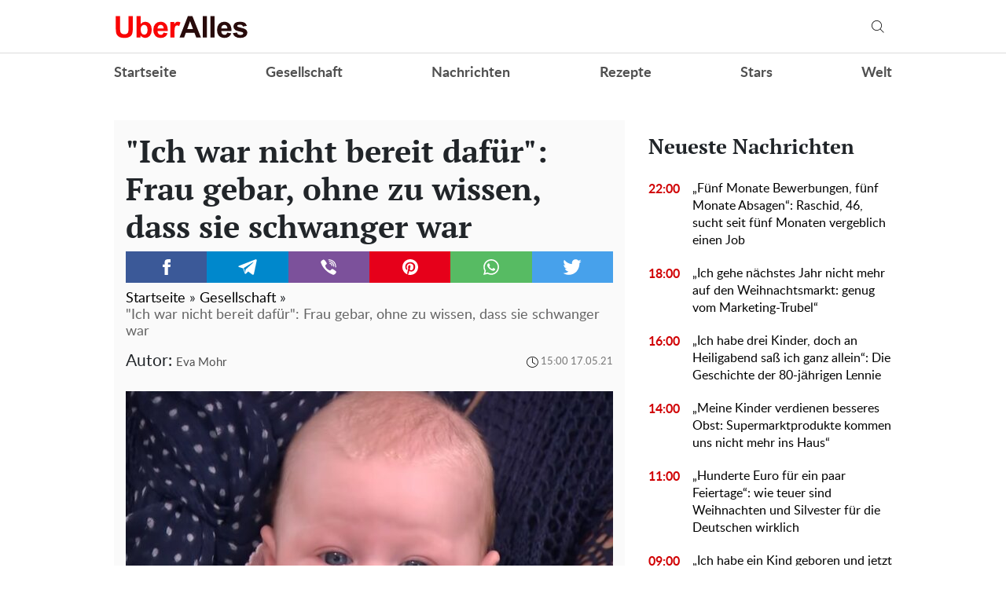

--- FILE ---
content_type: text/html; charset=UTF-8
request_url: https://gesellschaft.uberalles.live/13839-ich-war-nicht-bereit-dafuer-frau-gebar-ohne-zu-wissen-dass-sie-schwanger-war
body_size: 31058
content:
<!doctype html>
<html lang="de">
    <head prefix="og: http://ogp.me/ns# fb: http://ogp.me/ns/fb# article: http://ogp.me/ns/article#">
        <meta charset="utf-8">
        <meta http-equiv="X-UA-Compatible" content="IE=edge">
        <meta name="viewport" content="width=device-width, initial-scale=1, shrink-to-fit=no">
        <title>&quot;Ich war nicht bereit dafür&quot;: Frau gebar, ohne zu wissen, dass sie schwanger war. Uberalles</title>
        <link rel="dns-prefetch" href="https://aixcdn.com">
<link rel="dns-prefetch" href="https://cdn.ampproject.org">
<link rel="dns-prefetch" href="https://adservice.google.com">
<link rel="dns-prefetch" href="https://adservice.google.com.ua">
<link rel="dns-prefetch" href="https://www.google-analytics.com">
<link rel="dns-prefetch" href="https://pagead2.googlesyndication.com">
<link rel="dns-prefetch" href="https://googleads.g.doubleclick.net">

        <style>.swiper-container{margin:0 auto;position:relative;overflow:hidden;list-style:none;padding:0;z-index:1}.swiper-wrapper{position:relative;width:100%;height:100%;z-index:1;display:flex;transition-property:transform;box-sizing:content-box}.swiper-wrapper{transform:translateZ(0)}.swiper-slide{flex-shrink:0;width:100%;height:100%;position:relative;transition-property:transform}.swiper-button-next,.swiper-button-prev{position:absolute;top:50%;width:27px;height:44px;margin-top:-22px;z-index:10;cursor:pointer;background-size:27px 44px;background-position:50%;background-repeat:no-repeat}.swiper-button-prev{background-image:url("data:image/svg+xml;charset=utf-8,%3Csvg xmlns='http://www.w3.org/2000/svg' viewBox='0 0 27 44'%3E%3Cpath d='M0 22L22 0l2.1 2.1L4.2 22l19.9 19.9L22 44 0 22z' fill='%23007aff'/%3E%3C/svg%3E");left:10px;right:auto}.swiper-button-next{background-image:url("data:image/svg+xml;charset=utf-8,%3Csvg xmlns='http://www.w3.org/2000/svg' viewBox='0 0 27 44'%3E%3Cpath d='M27 22L5 44l-2.1-2.1L22.8 22 2.9 2.1 5 0l22 22z' fill='%23007aff'/%3E%3C/svg%3E");right:10px;left:auto}.swiper-pagination-bullet-active{opacity:1;background:#007aff}@-webkit-keyframes swiper-preloader-spin{to{transform:rotate(1turn)}}@keyframes swiper-preloader-spin{to{transform:rotate(1turn)}}@charset "UTF-8";:root{--blue:#007bff;--indigo:#6610f2;--purple:#6f42c1;--pink:#e83e8c;--red:#dc3545;--orange:#fd7e14;--yellow:#ffc107;--green:#28a745;--teal:#20c997;--cyan:#17a2b8;--white:#fff;--gray:#6c757d;--gray-dark:#343a40;--primary:#007bff;--secondary:#6c757d;--success:#28a745;--info:#17a2b8;--warning:#ffc107;--danger:#dc3545;--light:#f8f9fa;--dark:#343a40;--breakpoint-xs:0;--breakpoint-sm:576px;--breakpoint-md:768px;--breakpoint-lg:992px;--breakpoint-xl:1200px;--font-family-sans-serif:-apple-system,BlinkMacSystemFont,"Segoe UI",Roboto,"Helvetica Neue",Arial,sans-serif,"Apple Color Emoji","Segoe UI Emoji","Segoe UI Symbol","Noto Color Emoji";--font-family-monospace:SFMono-Regular,Menlo,Monaco,Consolas,"Liberation Mono","Courier New",monospace}*,:after,:before{box-sizing:border-box}html{font-family:sans-serif;line-height:1.15;-webkit-text-size-adjust:100%;-ms-text-size-adjust:100%;-ms-overflow-style:scrollbar;-webkit-tap-highlight-color:rgba(0,0,0,0)}@-ms-viewport{width:device-width}article,aside,figcaption,figure,footer,header,main,nav,section{display:block}body{margin:0;font-family:-apple-system,BlinkMacSystemFont,Segoe UI,Roboto,Helvetica Neue,Arial,sans-serif,Apple Color Emoji,Segoe UI Emoji,Segoe UI Symbol,Noto Color Emoji;font-size:1rem;font-weight:400;line-height:1.6;color:#212529;text-align:left;background-color:#fff}[tabindex="-1"]:focus{outline:0!important}hr{box-sizing:content-box;height:0;overflow:visible}h1,h2,h3,h4,h5,h6{margin-top:0;margin-bottom:.5rem}p{margin-top:0;margin-bottom:1rem}abbr[data-original-title],abbr[title]{text-decoration:underline;-webkit-text-decoration:underline dotted;text-decoration:underline dotted;cursor:help;border-bottom:0}address{font-style:normal;line-height:inherit}address,dl,ol,ul{margin-bottom:1rem}dl,ol,ul{margin-top:0}ol ol,ol ul,ul ol,ul ul{margin-bottom:0}dt{font-weight:700}dd{margin-bottom:.5rem;margin-left:0}blockquote{margin:0 0 1rem}dfn{font-style:italic}b,strong{font-weight:bolder}small{font-size:80%}sub,sup{position:relative;font-size:75%;line-height:0;vertical-align:baseline}sub{bottom:-.25em}sup{top:-.5em}a{color:#007bff;text-decoration:none;background-color:transparent;-webkit-text-decoration-skip:objects}a:hover{color:#0056b3;text-decoration:underline}a:not([href]):not([tabindex]),a:not([href]):not([tabindex]):focus,a:not([href]):not([tabindex]):hover{color:inherit;text-decoration:none}a:not([href]):not([tabindex]):focus{outline:0}code,pre{font-family:SFMono-Regular,Menlo,Monaco,Consolas,Liberation Mono,Courier New,monospace;font-size:1em}pre{margin-top:0;margin-bottom:1rem;overflow:auto;-ms-overflow-style:scrollbar}figure{margin:0 0 1rem}img{border-style:none}img,svg{vertical-align:middle}svg{overflow:hidden}table{border-collapse:collapse}caption{padding-top:.75rem;padding-bottom:.75rem;color:#6c757d;text-align:left;caption-side:bottom}th{text-align:inherit}label{display:inline-block;margin-bottom:.5rem}button{border-radius:0}button:focus{outline:1px dotted;outline:5px auto -webkit-focus-ring-color}button,input,select,textarea{margin:0;font-family:inherit;font-size:inherit;line-height:inherit}button,input{overflow:visible}button,select{text-transform:none}[type=reset],[type=submit],button,html [type=button]{-webkit-appearance:button}[type=button]::-moz-focus-inner,[type=reset]::-moz-focus-inner,[type=submit]::-moz-focus-inner,button::-moz-focus-inner{padding:0;border-style:none}input[type=checkbox],input[type=radio]{box-sizing:border-box;padding:0}input[type=date],input[type=datetime-local],input[type=month],input[type=time]{-webkit-appearance:listbox}textarea{overflow:auto;resize:vertical}fieldset{min-width:0;padding:0;margin:0;border:0}legend{display:block;width:100%;max-width:100%;padding:0;margin-bottom:.5rem;font-size:1.5rem;line-height:inherit;color:inherit;white-space:normal}progress{vertical-align:baseline}[type=number]::-webkit-inner-spin-button,[type=number]::-webkit-outer-spin-button{height:auto}[type=search]{outline-offset:-2px;-webkit-appearance:none}[type=search]::-webkit-search-cancel-button,[type=search]::-webkit-search-decoration{-webkit-appearance:none}::-webkit-file-upload-button{font:inherit;-webkit-appearance:button}template{display:none}[hidden]{display:none!important}.h1,.h2,.h3,.h4,.h5,.h6,h1,h2,h3,h4,h5,h6{margin-bottom:.5rem;font-family:inherit;font-weight:500;line-height:1.2;color:inherit}.h1,h1{font-size:2.5rem}.h2,h2{font-size:2rem}.h3,h3{font-size:1.75rem}.h4,h4{font-size:1.5rem}.h5,h5{font-size:1.25rem}.h6,h6{font-size:1rem}.lead{font-size:1.25rem;font-weight:300}hr{margin-top:1rem;margin-bottom:1rem;border:0;border-top:1px solid rgba(0,0,0,.1)}.small,small{font-size:80%;font-weight:400}.mark,mark{padding:.2em;background-color:#fcf8e3}.blockquote{margin-bottom:1rem;font-size:1.25rem}.container{width:100%;padding-right:15px;padding-left:15px;margin-right:auto;margin-left:auto}@media (min-width:992px){.container{max-width:1020px}}.row{display:flex;flex-wrap:wrap;margin-right:-15px;margin-left:-15px}.col-3,.col-4,.col-6,.col-8,.col-12,.col-lg-3,.col-lg-4,.col-lg-6,.col-lg-8,.col-lg-9,.col-lg-12,.col-md,.col-md-3,.col-md-4,.col-md-6,.col-md-8,.col-md-12,.col-sm-4,.col-sm-12{position:relative;width:100%;min-height:1px;padding-right:15px;padding-left:15px}.col-3{flex:0 0 25%;max-width:25%}.col-4{flex:0 0 33.3333333333%;max-width:33.3333333333%}.col-6{flex:0 0 50%;max-width:50%}.col-8{flex:0 0 66.6666666667%;max-width:66.6666666667%}.col-12{flex:0 0 100%;max-width:100%}@media (min-width:576px){.col-sm-4{flex:0 0 33.3333333333%;max-width:33.3333333333%}.col-sm-12{flex:0 0 100%;max-width:100%}}@media (min-width:768px){.col-md{flex-basis:0;flex-grow:1;max-width:100%}.col-md-3{flex:0 0 25%;max-width:25%}.col-md-4{flex:0 0 33.3333333333%;max-width:33.3333333333%}.col-md-6{flex:0 0 50%;max-width:50%}.col-md-8{flex:0 0 66.6666666667%;max-width:66.6666666667%}.col-md-12{flex:0 0 100%;max-width:100%}}@media (min-width:992px){.col-lg-3{flex:0 0 25%;max-width:25%}.col-lg-4{flex:0 0 33.3333333333%;max-width:33.3333333333%}.col-lg-6{flex:0 0 50%;max-width:50%}.col-lg-8{flex:0 0 66.6666666667%;max-width:66.6666666667%}.col-lg-9{flex:0 0 75%;max-width:75%}.col-lg-12{flex:0 0 100%;max-width:100%}}.form-control{display:block;width:100%;height:calc(2.35rem + 2px);padding:.375rem .75rem;font-size:1rem;line-height:1.6;color:#495057;background-color:#fff;background-clip:padding-box;border:1px solid #ced4da;border-radius:.25rem;transition:border-color .15s ease-in-out,box-shadow .15s ease-in-out}@media screen and (prefers-reduced-motion:reduce){.form-control{transition:none}}.form-control::-ms-expand{background-color:transparent;border:0}.form-control:focus{color:#495057;background-color:#fff;border-color:#80bdff;outline:0;box-shadow:0 0 0 .2rem rgba(0,123,255,.25)}.form-control::-moz-placeholder{color:#6c757d;opacity:1}.form-control:-ms-input-placeholder{color:#6c757d;opacity:1}.form-control::placeholder{color:#6c757d;opacity:1}.form-control:disabled,.form-control[readonly]{background-color:#e9ecef;opacity:1}select.form-control:focus::-ms-value{color:#495057;background-color:#fff}select.form-control[multiple],select.form-control[size],textarea.form-control{height:auto}.form-group{margin-bottom:1rem}.form-inline{display:flex;flex-flow:row wrap;align-items:center}@media (min-width:576px){.form-inline label{justify-content:center}.form-inline .form-group,.form-inline label{display:flex;align-items:center;margin-bottom:0}.form-inline .form-group{flex:0 0 auto;flex-flow:row wrap}.form-inline .form-control{display:inline-block;width:auto;vertical-align:middle}.form-inline .input-group{width:auto}}.btn{display:inline-block;font-weight:400;text-align:center;white-space:nowrap;vertical-align:middle;-webkit-user-select:none;-moz-user-select:none;-ms-user-select:none;user-select:none;border:1px solid transparent;padding:.375rem .75rem;font-size:1rem;line-height:1.6;border-radius:.25rem;transition:color .15s ease-in-out,background-color .15s ease-in-out,border-color .15s ease-in-out,box-shadow .15s ease-in-out}@media screen and (prefers-reduced-motion:reduce){.btn{transition:none}}.btn:focus,.btn:hover{text-decoration:none}.btn.focus,.btn:focus{outline:0;box-shadow:0 0 0 .2rem rgba(0,123,255,.25)}.btn.disabled,.btn:disabled{opacity:.65}.btn:not(:disabled):not(.disabled){cursor:pointer}a.btn.disabled,fieldset:disabled a.btn{pointer-events:none}.btn-primary{color:#fff;background-color:#007bff;border-color:#007bff}.btn-primary:hover{color:#fff;background-color:#0069d9;border-color:#0062cc}.btn-primary.focus,.btn-primary:focus{box-shadow:0 0 0 .2rem rgba(0,123,255,.5)}.btn-primary.disabled,.btn-primary:disabled{color:#fff;background-color:#007bff;border-color:#007bff}.btn-primary:not(:disabled):not(.disabled).active,.btn-primary:not(:disabled):not(.disabled):active,.show>.btn-primary.dropdown-toggle{color:#fff;background-color:#0062cc;border-color:#005cbf}.btn-primary:not(:disabled):not(.disabled).active:focus,.btn-primary:not(:disabled):not(.disabled):active:focus,.show>.btn-primary.dropdown-toggle:focus{box-shadow:0 0 0 .2rem rgba(0,123,255,.5)}.btn-success{color:#fff;background-color:#28a745;border-color:#28a745}.btn-success:hover{color:#fff;background-color:#218838;border-color:#1e7e34}.btn-success.focus,.btn-success:focus{box-shadow:0 0 0 .2rem rgba(40,167,69,.5)}.btn-success.disabled,.btn-success:disabled{color:#fff;background-color:#28a745;border-color:#28a745}.btn-success:not(:disabled):not(.disabled).active,.btn-success:not(:disabled):not(.disabled):active,.show>.btn-success.dropdown-toggle{color:#fff;background-color:#1e7e34;border-color:#1c7430}.btn-success:not(:disabled):not(.disabled).active:focus,.btn-success:not(:disabled):not(.disabled):active:focus,.show>.btn-success.dropdown-toggle:focus{box-shadow:0 0 0 .2rem rgba(40,167,69,.5)}.btn-warning{color:#212529;background-color:#ffc107;border-color:#ffc107}.btn-warning:hover{color:#212529;background-color:#e0a800;border-color:#d39e00}.btn-warning.focus,.btn-warning:focus{box-shadow:0 0 0 .2rem rgba(255,193,7,.5)}.btn-warning.disabled,.btn-warning:disabled{color:#212529;background-color:#ffc107;border-color:#ffc107}.btn-warning:not(:disabled):not(.disabled).active,.btn-warning:not(:disabled):not(.disabled):active,.show>.btn-warning.dropdown-toggle{color:#212529;background-color:#d39e00;border-color:#c69500}.btn-warning:not(:disabled):not(.disabled).active:focus,.btn-warning:not(:disabled):not(.disabled):active:focus,.show>.btn-warning.dropdown-toggle:focus{box-shadow:0 0 0 .2rem rgba(255,193,7,.5)}.btn-sm{padding:.25rem .5rem;font-size:.875rem;line-height:1.5;border-radius:.2rem}.btn-block{display:block;width:100%}.btn-block+.btn-block{margin-top:.5rem}input[type=button].btn-block,input[type=reset].btn-block,input[type=submit].btn-block{width:100%}.dropdown{position:relative}.dropdown-toggle:after{display:inline-block;width:0;height:0;margin-left:.255em;vertical-align:.255em;content:"";border-top:.3em solid;border-right:.3em solid transparent;border-bottom:0;border-left:.3em solid transparent}.dropdown-toggle:empty:after{margin-left:0}.dropdown-menu{position:absolute;top:100%;left:0;z-index:1000;display:none;float:left;min-width:10rem;padding:.5rem 0;margin:.125rem 0 0;font-size:1rem;color:#212529;text-align:left;list-style:none;background-color:#fff;background-clip:padding-box;border:1px solid rgba(0,0,0,.15);border-radius:.25rem}.dropdown-menu-right{right:0;left:auto}.dropdown-menu[x-placement^=bottom],.dropdown-menu[x-placement^=left],.dropdown-menu[x-placement^=right],.dropdown-menu[x-placement^=top]{right:auto;bottom:auto}.dropdown-item{display:block;width:100%;padding:.25rem 1.5rem;clear:both;font-weight:400;color:#212529;text-align:inherit;white-space:nowrap;background-color:transparent;border:0}.dropdown-item:focus,.dropdown-item:hover{color:#16181b;text-decoration:none;background-color:#f8f9fa}.dropdown-item.active,.dropdown-item:active{color:#fff;text-decoration:none;background-color:#007bff}.dropdown-item.disabled,.dropdown-item:disabled{color:#6c757d;background-color:transparent}.dropdown-menu.show{display:block}.pagination{display:flex;padding-left:0;list-style:none;border-radius:.25rem}.page-link{position:relative;display:block;padding:.5rem .75rem;margin-left:-1px;line-height:1.25;color:#007bff;background-color:#fff;border:1px solid #dee2e6}.page-link:hover{z-index:2;color:#0056b3;text-decoration:none;background-color:#e9ecef;border-color:#dee2e6}.page-link:focus{z-index:2;outline:0;box-shadow:0 0 0 .2rem rgba(0,123,255,.25)}.page-link:not(:disabled):not(.disabled){cursor:pointer}.page-item:first-child .page-link{margin-left:0;border-top-left-radius:.25rem;border-bottom-left-radius:.25rem}.page-item:last-child .page-link{border-top-right-radius:.25rem;border-bottom-right-radius:.25rem}.page-item.active .page-link{z-index:1;color:#fff;background-color:#007bff;border-color:#007bff}.page-item.disabled .page-link{color:#6c757d;pointer-events:none;cursor:auto;background-color:#fff;border-color:#dee2e6}.media{display:flex;align-items:flex-start}.border{border:1px solid #dee2e6!important}.clearfix:after{display:block;clear:both;content:""}.flex-column{flex-direction:column!important}.fixed-top{top:0}.fixed-top{position:fixed;right:0;left:0;z-index:1030}.sr-only{position:absolute;width:1px;height:1px;padding:0;overflow:hidden;clip:rect(0,0,0,0);white-space:nowrap;border:0}.text-right{text-align:right!important}.text-center{text-align:center!important}.text-capitalize{text-transform:capitalize!important}.text-muted{color:#6c757d!important}.visible{visibility:visible!important}body{overflow-y:scroll}@media (min-width:768px){body{padding-top:118px}}@media (max-width:767px){body{padding-top:68px}}.noscroll-mobile{position:fixed;overflow:hidden}main .container{padding-top:15px}@media (min-width:1019px){main .container{width:1020px}}a{font-family:font-lato,Arial;font-weight:400}a:hover{text-decoration:none}.h2,.h3,h1{font-family:"PT Serif",Georgia,Helvetica;font-weight:700}.color-blue{color:#337ab7}.h3.color-blue{font-size:22px}@media (max-width:767px){.responsive-image{position:relative}.responsive-image img{display:block;position:absolute;top:0;right:0;bottom:0;left:0;width:100%;height:100%}.hidden-sm,.right-column{display:none}}@media (min-width:768px){.right-column .sticky-box{position:-webkit-sticky;position:sticky;top:120px}}@font-face{font-family:"PT Serif";font-display:swap;src:url(/fonts/PTSerif-Bold.eot);src:url(/fonts/PTSerif-Bold.eot?#iefix) format("embedded-opentype"),url(/fonts/PTSerif-Bold.woff2) format("woff2"),url(/fonts/PTSerif-Bold.woff) format("woff"),url(/fonts/PTSerif-Bold.ttf) format("truetype");font-weight:700;font-style:normal}@font-face{font-family:font-lato;font-display:swap;src:url(/fonts/Lato-Regular.eot);src:url(/fonts/Lato-Regular.eot?#iefix) format("embedded-opentype"),url(/fonts/Lato-Regular.woff2) format("woff2"),url(/fonts/Lato-Regular.woff) format("woff"),url(/fonts/Lato-Regular.ttf) format("truetype");font-weight:400;font-style:normal}@font-face{font-family:font-lato;font-display:swap;src:url(/fonts/Lato-Bold.eot);src:url(/fonts/Lato-Bold.eot?#iefix) format("embedded-opentype"),url(/fonts/Lato-Bold.woff2) format("woff2"),url(/fonts/Lato-Bold.woff) format("woff"),url(/fonts/Lato-Bold.ttf) format("truetype");font-weight:700;font-style:normal}@font-face{font-family:"PT Serif";font-display:swap;src:url(/fonts/PTSerif-Regular.eot);src:url(/fonts/PTSerif-Regular.eot?#iefix) format("embedded-opentype"),url(/fonts/PTSerif-Regular.woff2) format("woff2"),url(/fonts/PTSerif-Regular.woff) format("woff"),url(/fonts/PTSerif-Regular.ttf) format("truetype");font-weight:400;font-style:normal}@font-face{font-family:icons;src:url(/fonts/icons.eot?mpderz);src:local("icons"),url(/fonts/icons.woff2?mpderz) format("woff2"),url(/fonts/icons.woff?mpderz) format("woff"),url(/fonts/icons.ttf?mpderz) format("truetype"),url(/fonts/icons.eot?#?mpderziefix) format("embedded-opentype"),url(/fonts/icons.svg?#?mpderzznaj-icon) format("svg");font-weight:400;font-style:normal}[class*=" icon-"],[class^=icon-]{font-family:icons!important;speak:none;font-style:normal;font-weight:400;font-variant:normal;text-transform:none;line-height:1;-webkit-font-smoothing:antialiased;-moz-osx-font-smoothing:grayscale}.icon-timing:before{content:"\E900"}.icon-arrow_left:before{content:"\E901"}.icon-arrow_right:before{content:"\E902"}.icon-search:before{content:"\E903"}.icon-rss:before{content:"\E904"}.icon-facebook:before{content:"\E908"}.icon-instagram:before{content:"\E909"}.icon-viber:before{content:"\E90A"}.icon-telegram:before{content:"\E90B"}.footer,.navbar{font-family:font-lato,Arial;font-weight:700;padding:0;background-color:#fff}@media (min-width:768px){.footer,.navbar{height:118px}}@media (max-width:767px){.footer,.navbar{height:68px}}.footer.fixed-top,.navbar.fixed-top{max-width:100vw;-webkit-backface-visibility:hidden;backface-visibility:hidden}.footer .mobile-search__container,.navbar .mobile-search__container{display:none}.footer .nav-top,.navbar .nav-top{color:#000;height:68px;background-color:#fff;border-bottom:1px solid #dcdcdc}.footer .nav-top .container,.navbar .nav-top .container{display:flex;align-items:center;justify-content:space-between;height:68px}@media (min-width:768px){.footer .nav-top .container .mobile-left-panel--icon,.navbar .nav-top .container .mobile-left-panel--icon{display:none}}@media (max-width:767px){.footer .nav-top .container .b__left-panel--call-mobile,.navbar .nav-top .container .b__left-panel--call-mobile{display:block}.footer .nav-top .container .nav-top--left,.navbar .nav-top .container .nav-top--left{position:absolute}.footer .nav-top .container .mobile-left-panel--icon,.navbar .nav-top .container .mobile-left-panel--icon{position:relative;width:50px;height:50px;padding:14px 0 0 20px}.footer .nav-top .container .mobile-left-panel--icon .left-panel-mobile--inner,.navbar .nav-top .container .mobile-left-panel--icon .left-panel-mobile--inner{position:relative;width:25px;height:25px}.footer .nav-top .container .mobile-left-panel--icon .left-panel-mobile--inner .b__left-panel--call-icon,.navbar .nav-top .container .mobile-left-panel--icon .left-panel-mobile--inner .b__left-panel--call-icon{position:relative;width:25px;height:25px;border:2px solid #000;border-radius:50%;transition:all .3s ease}.footer .nav-top .container .mobile-left-panel--icon .left-panel-mobile--inner .b__left-panel--call-icon:before,.navbar .nav-top .container .mobile-left-panel--icon .left-panel-mobile--inner .b__left-panel--call-icon:before{content:"";position:absolute;top:2px;left:8px;width:2px;height:11px;transform:rotate(-15deg);background-color:#000;transition:all .3s ease}.footer .nav-top .container .mobile-left-panel--icon .left-panel-mobile--inner .b__left-panel--call-icon:after,.navbar .nav-top .container .mobile-left-panel--icon .left-panel-mobile--inner .b__left-panel--call-icon:after{content:"";position:absolute;top:9.3px;left:12.7px;width:2px;height:8px;transform:rotate(110deg);background-color:#000;transition:all .3s ease}.footer .nav-top .container .mobile-left-panel--icon .left-panel-mobile--inner .b__left-panel--call-icon span,.navbar .nav-top .container .mobile-left-panel--icon .left-panel-mobile--inner .b__left-panel--call-icon span{content:"";position:absolute;top:-6px;right:-6px;width:14px;height:14px;border-radius:7px;background-color:#ffa124;border:2px solid #fff;-webkit-animation:bounce 2s infinite;animation:bounce 2s infinite}.footer .nav-top .container .mobile-left-panel--icon .left-panel-mobile--inner .b__left-panel--close-icon,.navbar .nav-top .container .mobile-left-panel--icon .left-panel-mobile--inner .b__left-panel--close-icon{border:15px solid #fff;box-sizing:border-box;transition:all .3s ease}.footer .nav-top .container .mobile-left-panel--icon .left-panel-mobile--inner .b__left-panel--close-icon:before,.navbar .nav-top .container .mobile-left-panel--icon .left-panel-mobile--inner .b__left-panel--close-icon:before{top:-13px;left:-4px;height:20px;transform:rotate(-45deg);background-color:#000;transition:all .3s ease}.footer .nav-top .container .mobile-left-panel--icon .left-panel-mobile--inner .b__left-panel--close-icon:after,.navbar .nav-top .container .mobile-left-panel--icon .left-panel-mobile--inner .b__left-panel--close-icon:after{top:-13px;left:-4px;height:20px;transform:rotate(45deg);background-color:#000;transition:all .3s ease}.footer .nav-top .container .mobile-left-panel--icon .left-panel-mobile--inner .b__left-panel--close-icon span,.navbar .nav-top .container .mobile-left-panel--icon .left-panel-mobile--inner .b__left-panel--close-icon span{display:none}@-webkit-keyframes bounce{0%,44%,56%,70%,80%,to{transform:translateY(0)}50%{transform:translateY(-5px)}62%{transform:translateY(-2px)}76%{transform:translateY(-1px)}}@keyframes bounce{0%,44%,56%,70%,80%,to{transform:translateY(0)}50%{transform:translateY(-5px)}62%{transform:translateY(-2px)}76%{transform:translateY(-1px)}}}.footer .nav-top--left,.navbar .nav-top--left{display:flex;align-items:center}.footer .nav-top--left .nav-social-links,.navbar .nav-top--left .nav-social-links{display:flex;justify-content:space-between;margin-right:60px}@media (max-width:767px){.footer .nav-top--left .nav-social-links,.navbar .nav-top--left .nav-social-links{display:none}}.footer .nav-top--left .nav-social-links a,.navbar .nav-top--left .nav-social-links a{display:flex;justify-content:center;align-items:center;flex:0 0 25px;height:25px;width:25px;margin:0 2px;color:#000;border-radius:100%;box-shadow:1px 1px 2px #000}.footer .nav-top--left .nav-social-links a span,.navbar .nav-top--left .nav-social-links a span{font-size:11px}.footer .nav-top--left .nav-social-links a span.icon-telegram,.navbar .nav-top--left .nav-social-links a span.icon-telegram{font-size:14px}.footer .nav-top--left .nav-social-links a:hover span,.navbar .nav-top--left .nav-social-links a:hover span{font-size:13px}.footer .nav-top--left .nav-social-links a:hover span.icon-telegram,.navbar .nav-top--left .nav-social-links a:hover span.icon-telegram{font-size:16px}@media (min-width:768px){.footer .nav-top .nav-logotype,.footer .nav-top .nav-logotype img,.navbar .nav-top .nav-logotype,.navbar .nav-top .nav-logotype img{display:block;width:171px;height:42px}}@media (max-width:767px){.footer .nav-top .nav-logotype,.footer .nav-top .nav-logotype img,.navbar .nav-top .nav-logotype,.navbar .nav-top .nav-logotype img{display:block;width:171px;height:42px}}.footer .nav-top .b__search--navbar,.navbar .nav-top .b__search--navbar{position:relative}@media (max-width:767px){.footer .nav-top .b__search--navbar,.navbar .nav-top .b__search--navbar{display:none}}.footer .nav-top .b__search--navbar.opened .form-search input,.navbar .nav-top .b__search--navbar.opened .form-search input{display:block;width:250px;padding:4px 0 4px 10px;transition:all .3s ease-in-out}.footer .nav-top .b__search--navbar.opened .form-search .btn-search-submit,.navbar .nav-top .b__search--navbar.opened .form-search .btn-search-submit{display:block;margin-top:1px;color:#000;border:none;cursor:pointer;position:relative}.footer .nav-top .b__search--navbar.opened .btn-search,.navbar .nav-top .b__search--navbar.opened .btn-search{display:none}.footer .nav-top .b__search--navbar.opened .btn-search--close,.navbar .nav-top .b__search--navbar.opened .btn-search--close{display:block}.footer .nav-top .b__search--navbar .form-search,.navbar .nav-top .b__search--navbar .form-search{display:flex;justify-content:flex-end;background:none}.footer .nav-top .b__search--navbar .form-search input,.navbar .nav-top .b__search--navbar .form-search input{color:#000;width:0;padding:0;border-radius:0;border:none;border-bottom:1px solid #fff;background-color:#dadada}.footer .nav-top .b__search--navbar .form-search input:focus,.navbar .nav-top .b__search--navbar .form-search input:focus{box-shadow:none}.footer .nav-top .b__search--navbar .form-search .btn-search-submit,.navbar .nav-top .b__search--navbar .form-search .btn-search-submit{display:none;color:#fff;border:none;border-bottom:1px solid #fff;border-radius:0;padding:4px 10px 3px;background:none;line-height:1;outline:0}.footer .nav-top .b__search--navbar .form-search .btn-search-submit:active:focus,.footer .nav-top .b__search--navbar .form-search .btn-search-submit:hover,.navbar .nav-top .b__search--navbar .form-search .btn-search-submit:active:focus,.navbar .nav-top .b__search--navbar .form-search .btn-search-submit:hover{background:none;box-shadow:none}.footer .nav-top .b__search--navbar .btn-search,.navbar .nav-top .b__search--navbar .btn-search{position:absolute;top:2px;right:0;color:#000;padding:10px 10px 9px;border:none;border-radius:0;background:none;line-height:1;outline:0;cursor:pointer}.footer .nav-top .b__search--navbar .btn-search--close,.navbar .nav-top .b__search--navbar .btn-search--close{display:none;position:absolute;right:44px;top:13px;width:16px;height:16px;padding:0;background:none;border:none;outline:0;cursor:pointer}.footer .nav-top .b__search--navbar .btn-search--close:after,.footer .nav-top .b__search--navbar .btn-search--close:before,.navbar .nav-top .b__search--navbar .btn-search--close:after,.navbar .nav-top .b__search--navbar .btn-search--close:before{width:16px;height:1px;background-color:#000;position:absolute;content:"";display:block}.footer .nav-top .b__search--navbar .btn-search--close:before,.navbar .nav-top .b__search--navbar .btn-search--close:before{top:0;transform:translate3d(0,7px,0) rotate(45deg)}.footer .nav-top .b__search--navbar .btn-search--close:after,.navbar .nav-top .b__search--navbar .btn-search--close:after{top:0;transform:translate3d(0,7px,0) rotate(-45deg)}@media (min-width:768px){.footer .nav-items,.navbar .nav-items{display:flex;align-items:center;justify-content:space-between;height:50px;padding:0;margin-bottom:0;list-style:none}.footer .nav-items .nav-social-links,.navbar .nav-items .nav-social-links{display:none}.footer .nav-items .nav-item,.navbar .nav-items .nav-item{font-size:18px}.footer .nav-items .nav-item .dropdown-menu,.navbar .nav-items .nav-item .dropdown-menu{right:0;left:auto}.footer .nav-items .nav-item .nav-link,.navbar .nav-items .nav-item .nav-link{color:#505050;font-size:18px;line-height:50px;font-weight:700;padding:0}.footer .nav-items .nav-item .nav-link:hover,.navbar .nav-items .nav-item .nav-link:hover{color:#888}.footer .nav-items .nav-item-mobile,.navbar .nav-items .nav-item-mobile{display:none}}@media (max-width:767px){.footer .nav-items,.footer .nav-items .mobile-search__container,.navbar .nav-items,.navbar .nav-items .mobile-search__container{display:none}}.footer .navbar-hamburger,.navbar .navbar-hamburger{display:none}@media (max-width:767px){.footer .navbar-hamburger,.navbar .navbar-hamburger{display:block;width:35px;height:24px;position:relative;border:none;background:none;transform:rotate(0deg);transition:.5s ease-in-out;outline:0;cursor:pointer}.footer .navbar-hamburger span,.navbar .navbar-hamburger span{display:block;position:absolute;height:3px;width:100%;background:#222;border-radius:9px;opacity:1;left:0;transform:rotate(0deg);transition:.25s ease-in-out}.footer .navbar-hamburger span:first-child,.navbar .navbar-hamburger span:first-child{top:0}.footer .navbar-hamburger span:nth-child(2),.footer .navbar-hamburger span:nth-child(3),.navbar .navbar-hamburger span:nth-child(2),.navbar .navbar-hamburger span:nth-child(3){top:10px}.footer .navbar-hamburger span:nth-child(4),.navbar .navbar-hamburger span:nth-child(4){top:20px}.footer.show-nav .navbar-hamburger span:first-child,.navbar.show-nav .navbar-hamburger span:first-child{top:12px;width:0;left:50%}.footer.show-nav .navbar-hamburger span:nth-child(2),.navbar.show-nav .navbar-hamburger span:nth-child(2){transform:rotate(45deg)}.footer.show-nav .navbar-hamburger span:nth-child(3),.navbar.show-nav .navbar-hamburger span:nth-child(3){transform:rotate(-45deg)}.footer.show-nav .navbar-hamburger span:nth-child(4),.navbar.show-nav .navbar-hamburger span:nth-child(4){top:12px;width:0;left:50%}.footer.show-nav .nav,.navbar.show-nav .nav{position:fixed;top:68px;right:0;bottom:0;left:0;height:auto;margin-bottom:0;display:block;background-color:#fff;overflow-y:scroll;z-index:1000}.footer.show-nav .nav .nav-items,.navbar.show-nav .nav .nav-items{padding:0;margin-bottom:10px;display:flex;flex-wrap:wrap;list-style:none}.footer.show-nav .nav .nav-items li,.navbar.show-nav .nav .nav-items li{flex:0 0 100%;line-height:34px}.footer.show-nav .nav .nav-items li a,.navbar.show-nav .nav .nav-items li a{font-size:20px;color:#000;line-height:2em}.footer.show-nav .nav .nav-items .nav-item.dropdown,.footer.show-nav .nav .nav-items .nav-link.dropdown-toggle,.navbar.show-nav .nav .nav-items .nav-item.dropdown,.navbar.show-nav .nav .nav-items .nav-link.dropdown-toggle{display:none}.footer.show-nav .nav .nav-items .dropdown-menu,.navbar.show-nav .nav .nav-items .dropdown-menu{display:block;position:static;padding:0;float:none;border:0}.footer.show-nav .nav .nav-items .dropdown-menu a,.navbar.show-nav .nav .nav-items .dropdown-menu a{padding:0}.footer.show-nav .nav .nav-items .nav-social-links,.navbar.show-nav .nav .nav-items .nav-social-links{display:flex;width:100%;flex-direction:row;padding:20px 0}.footer.show-nav .nav .nav-items .nav-social-links a,.navbar.show-nav .nav .nav-items .nav-social-links a{display:flex;align-items:center;justify-content:center;height:44px;width:44px;color:#000;border:2px solid #000;border-radius:100%;text-decoration:none;margin-right:10px}.footer.show-nav .nav .nav-items .nav-social-links a span,.navbar.show-nav .nav .nav-items .nav-social-links a span{font-size:24px}.footer.show-nav .nav .mobile-search__container,.navbar.show-nav .nav .mobile-search__container{display:block;top:65px;right:0;bottom:0;left:0;padding:0 0 50px;background-color:#fff}.footer.show-nav .nav .mobile-search__container .form-search,.navbar.show-nav .nav .mobile-search__container .form-search{position:relative;border:2px solid #000}.footer.show-nav .nav .mobile-search__container .form-search .form-control,.navbar.show-nav .nav .mobile-search__container .form-search .form-control{height:45px;width:100%;font-size:18px;color:#000;padding:0 50px 0 10px;border:none;background:0 0;outline:0}.footer.show-nav .nav .mobile-search__container .form-search .btn-search-submit,.navbar.show-nav .nav .mobile-search__container .form-search .btn-search-submit{position:absolute;top:0;right:0;padding-right:10px;font-size:30px;color:#000;border:none;background:0 0;outline:0}}.footer{position:relative;height:auto;z-index:1000}.footer p{font-weight:400;text-align:center}.footer p a{color:#000}@media (max-width:767px){.footer .nav-top .container .nav-logotype{margin:0 auto}}.footer .internal-links{display:flex}@media (min-width:768px){.footer .internal-links{height:50px;flex-direction:row;align-items:center;justify-content:center}}@media (max-width:767px){.footer .internal-links{flex-direction:column;align-items:center;padding:15px 0}}.footer .internal-links a,.footer .internal-links span{color:#505050;font-weight:400;cursor:pointer}@media (min-width:768px){.footer .internal-links a,.footer .internal-links span{margin-right:15px;margin-left:15px}}@media (max-width:767px){.footer .internal-links a,.footer .internal-links span{line-height:30px}}.footer .internal-links a:hover,.footer .internal-links span:hover{color:#337ab7;text-shadow:0 0 1px #337ab7}.b_top-slider{position:relative;max-width:990px;margin-bottom:20px}@media (min-width:768px){.b_top-slider .top-slider .swiper-wrapper a{display:block;width:148.333px;margin-right:20px;text-decoration:none}.b_top-slider .top-slider .swiper-wrapper a img{display:block;height:100px;width:148.333px}.b_top-slider .top-slider .swiper-wrapper h4{font-family:"PT Serif",Georgia,Helvetica;color:#000;font-size:18px;line-height:19px;font-weight:700;height:83px;padding:5px 10px 5px 0;margin-bottom:0;overflow:hidden;text-overflow:ellipsis;display:-webkit-box;-webkit-line-clamp:4;-webkit-box-orient:vertical}}@media (max-width:767px){.b_top-slider .top-slider .swiper-wrapper a{display:block}.b_top-slider .top-slider .swiper-wrapper a .responsive-image{padding-bottom:66%}.b_top-slider .top-slider .swiper-wrapper a .responsive-image:before{content:"";position:absolute;top:0;left:0;height:100%;width:100%;display:block;background:rgba(0,0,0,.5);z-index:1}.b_top-slider .top-slider .swiper-wrapper h4{position:absolute;top:10px;left:10px;width:80%;font-family:font-lato,Arial;color:#fff;font-size:18px;line-height:22px;font-weight:700;z-index:2}}@media (min-width:768px){.b_top-slider .top-slider .swiper-wrapper .swiper-slide:hover h4{color:#505050;transition:all .5s ease-out}}.b_top-slider .swiper-button-next,.b_top-slider .swiper-button-prev{display:flex;align-items:center;justify-content:center;font-size:20px;top:40px;margin:0;background-image:none;outline:0}.b_top-slider .swiper-button-next span,.b_top-slider .swiper-button-prev span{font-weight:700}@media (min-width:1019px){.b_top-slider .swiper-button-prev{left:-40px}.b_top-slider .swiper-button-next{right:-40px}}@media (max-width:767px){.b_top-slider .swiper-button-next,.b_top-slider .swiper-button-prev{top:80px;width:40px;padding:7px 8px;background-image:none;background-color:hsla(0,0%,100%,.5);z-index:10}.b_top-slider .swiper-button-prev{left:0}.b_top-slider .swiper-button-next{right:0}}.main-slider .swiper-wrapper .swiper-slide:hover h4{color:#505050}@media (min-width:768px){.main-slider .swiper-wrapper .swiper-slide img{display:block;height:400px;width:735px}}@media (max-width:767px){.main-slider .swiper-wrapper .swiper-slide .responsive-image{padding-bottom:54%}}.main-slider .swiper-wrapper .swiper-slide--title{color:#000;max-width:734px;padding:5px 10px 15px;background-color:#fafafa}.main-slider .swiper-wrapper .swiper-slide--title h4{font-family:"PT Serif",Georgia,Helvetica;font-weight:700}@media (min-width:768px){.main-slider .swiper-wrapper .swiper-slide--title h4{font-size:32px;line-height:32px}}@media (max-width:767px){.main-slider .swiper-wrapper .swiper-slide--title h4{font-size:18px;line-height:21px}}.main-slider .swiper-wrapper .swiper-slide--title p{font-size:18px;margin-bottom:10px}.main-slider .swiper-wrapper .swiper-slide--title .b__post--date{display:flex;justify-content:flex-end}@media (max-width:768px){.main-slider .swiper-wrapper .swiper-slide--title{padding:5px 10px}}.main-slider:hover .swiper-button-next,.main-slider:hover .swiper-button-prev{background:hsla(0,0%,100%,.5);transition:all .5s ease-out}.main-slider .swiper-button-next,.main-slider .swiper-button-prev{display:flex;justify-content:center;align-items:center;height:53px;width:51px;top:200px;margin:0;background-image:none;background:hsla(0,0%,100%,.24);outline:0}.main-slider .swiper-button-next span,.main-slider .swiper-button-prev span{font-size:30px;font-weight:700;color:#000}@media (min-width:768px){.main-slider .swiper-button-prev{left:0}.main-slider .swiper-button-next{right:0}}@media (max-width:767px){.main-slider .swiper-button-next,.main-slider .swiper-button-prev{top:100px;width:45px;background-color:hsla(0,0%,85.5%,.76)}.main-slider .swiper-button-next span,.main-slider .swiper-button-prev span{font-size:20px}.main-slider .swiper-button-prev{left:0}.main-slider .swiper-button-next{right:0}}@media (max-width:767px){.home .b__post--date{justify-content:flex-end}}.b__post{position:relative;margin-bottom:20px}.b__post:hover a h4{color:#505050;transition:all .5s ease-out}.b__post h4{color:#000;font-family:"PT Serif",Georgia,Helvetica;font-weight:700}.b__post-newsfeed{margin-top:20px}.b__post-newsfeed .b_post-bold a{font-weight:700}@media (min-width:768px){.b__post-newsfeed .b__post{font-family:font-lato,Arial}.b__post-newsfeed .b__post--media{display:flex;flex-direction:row}.b__post-newsfeed .b__post time{color:#d00003;font-weight:700}.b__post-newsfeed .b__post a{color:#000;font-size:16px;line-height:22px;padding-left:16px}.b__post-newsfeed .b__post a:hover{color:#505050;transition:all .5s ease-out}.b__post-newsfeed .b__post-bold a{font-weight:700}.b__post-newsfeed .b__post--image{display:none}}@media (max-width:767px){.b__post-newsfeed .b__post{display:flex}.b__post-newsfeed .b__post--media{display:flex;flex-direction:column-reverse;justify-content:space-between}.b__post-newsfeed .b__post--media a{font-family:font-lato,Arial;font-size:16px;color:#000;line-height:1.2;padding-bottom:6px}.b__post-newsfeed .b__post--media time{display:flex;align-items:center;justify-content:flex-end;font-family:font-lato,Arial;font-size:13px;color:#757575;line-height:13px;text-align:right}.b__post-newsfeed .b__post--media time:before{font-family:icons!important;content:"\E900";font-size:14px;color:#000;padding-right:4px}.b__post-newsfeed .b__post--image{display:block;flex:0 0 150px;height:100px;margin-right:10px}.b__post-newsfeed .b__post--image img{display:block;height:100px;width:150px}}.b__post--card{width:300px;margin:0 auto 20px}.b__post--card img{display:block;height:200px;width:300px}.b__post--card h4{font-family:"PT Serif",Georgia,Helvetica;font-size:22px;line-height:26px;padding:10px 0}.b__post--card .b__post--date{justify-content:flex-end}.b__post--image-md{margin-bottom:30px}.b__post--image-md .b__post--text{padding-top:10px}.b__post--image-md .b__post--text .b__post--caption{justify-content:flex-end}@media (min-width:768px){.b__post--image-md .responsive-image{width:350px;height:250px}.b__post--image-md .responsive-image img{display:block;width:350px;height:250px}}@media (min-width:768px) and (max-width:991px){.b__post--image-md .responsive-image{width:100%;height:100%}.b__post--image-md .responsive-image img{display:block;width:100%;height:100%}}@media (max-width:767px){.b__post--image-md .responsive-image{position:relative;height:0;padding-bottom:71%}.b__post--image-md .responsive-image img{position:absolute;top:0;right:0;bottom:0;left:0;height:100%;width:100%}.b__post--image-md .b__post--text{padding:5px 0}.b__post--image-md .b__post--text h4{font-size:16px;line-height:21px}}.b__post--image-sm .b__post--text h4{padding-top:10px}@media (min-width:768px){.b__post--image-sm{display:flex}.b__post--image-sm img{display:block;height:180px;width:225px}.b__post--image-sm .b__post--media{padding-left:10px}.b__post--image-sm .b__post--media h4{font-size:20px}}@media (max-width:767px){.b__post--image-sm .responsive-image{padding-bottom:66%}.b__post--image-sm h4{padding:5px 0}}.b__post--image-sm h4{font-size:16px;line-height:21px}.b__post--image-sm .b__post--description{word-break:break-word}.b__post--image-xs{display:flex;margin-bottom:30px}.b__post--image-xs .b__post--text{display:flex;flex-direction:column;justify-content:space-between;padding-left:10px}.b__post--image-xs img{display:block;height:100px;width:150px}.b__post--image-xs h4{font-size:16px;line-height:21px;margin-bottom:0}.b__post--lead{font-family:font-lato,Arial;margin-bottom:10px}.b__post--date{display:flex;flex-direction:row;align-items:center;font-family:font-lato,Arial;font-size:13px;color:#757575;line-height:1;white-space:nowrap}.b__post--date:before{font-family:icons!important;content:"\E900";width:18px;height:14px;font-size:14px;color:#000;padding-right:4px}@media (min-width:768px){.b__post--caption{display:flex;justify-content:space-between;align-items:center}}@media (max-width:767px){.b__post--date{padding-top:10px}}.showbiz-news{padding:20px 0;justify-content:center}.showbiz-news .b__post{position:relative;display:block;color:#fff}.showbiz-news .b__post img{display:block;filter:brightness(80%) contrast(80%)}.showbiz-news .b__post h4{position:absolute;font-size:18px}.showbiz-news .b__post--date{position:absolute;right:10px;bottom:10px;color:#fff}.showbiz-news .b__post--date:before{color:#fff}.showbiz-news .b__post--image-vertical,.showbiz-news .b__post--image-vertical img{width:225px;height:500px}.showbiz-news .b__post--image-vertical h4{left:10px;bottom:30px;right:10px}.showbiz-news .b__post--image-horizontal{width:450px;height:225px;margin-bottom:24px}.showbiz-news .b__post--image-horizontal img{width:450px;height:225px}.showbiz-news .b__post--image-horizontal h4{top:10px;left:10px;right:10px}.showbiz-news .b__post--image-square,.showbiz-news .b__post--image-square img{width:210px;height:250px}.showbiz-news .b__post--image-square h4{left:10px;right:10px}.showbiz-news .b__post--image-square.left h4{top:10px}.showbiz-news .b__post--image-square.right h4{bottom:30px}.b__related-post{display:flex;flex-direction:row;flex-wrap:wrap;justify-content:space-between}.b__related-post .b__post--image-lg{flex:0 0 100%}.b__related-post .b__post--image-lg .responsive-image{position:relative;display:block;height:0;padding-bottom:56%}.b__related-post .b__post--image-lg .responsive-image img{position:absolute;height:100%;width:100%;top:0;right:0;bottom:0;left:0}@media (min-width:768px){.b__related-post .b__post--image-md{flex:0 0 320px}.b__related-post .b__post--image-md img{height:240px;width:320px}}@media (max-width:767px){.b__related-post .b__post--image-md .responsive-image{padding-bottom:66%}}.b__related-post .b__post--date{justify-content:flex-end}.b__media--news{display:flex;flex-wrap:wrap}.h2,.h3{display:block;font-size:26px;line-height:1;padding:0 0 10px}@media (max-width:767px){.home a.h3{display:none}}.pagination{justify-content:center;margin:10px auto}.pagination .page-link{color:#000;border:none}.pagination .page-link:focus{box-shadow:none}.pagination .page-item.active .page-link{color:#fff;background-color:#7d7d7d}.pagination .page-item .page-link{color:#000;outline:0}@media (max-width:767px){.pagination .page-item:nth-child(6),.pagination .page-item:nth-child(7),.pagination .page-item:nth-child(8),.pagination .page-item:nth-child(9){display:none}}.search .b__post--image-md{display:flex}.search .form-search{position:relative}.search .form-search input{width:90%;outline:0}.search .form-search .btn-search{position:absolute;top:0;right:0;bottom:0;background-color:#bbb;border-radius:0 .25rem .25rem 0}.search .b__post--text{width:100%;padding:0 0 0 10px}@media (max-width:767px){.search .b__post--text{display:flex;flex-direction:column;justify-content:space-between}.search .b__post--text .b__post--lead{display:none}}.b__read-more{display:flex;align-items:center;justify-content:center;width:230px;height:40px;color:#000;font-size:20px;line-height:106.2%;border:1px solid #000;box-sizing:border-box;border-radius:2px;margin:30px auto}.b__read-more span{font-size:12px;font-weight:700}.b__link-more{display:flex;align-items:center;justify-content:center;width:230px;height:40px;color:#000;font-size:20px;line-height:106.2%;border:1px solid #000;box-sizing:border-box;border-radius:2px;margin:30px auto}.contacts main{padding:50px 0}.contacts h1{font-family:"PT Serif",Georgia,Helvetica;margin-bottom:25px}.ai-placement{text-align:center;margin:0 auto 20px}@media (max-width:768px){.ai-placement.no-indent-mobile{margin-bottom:0}}.b__title--error-404{font-family:"PT Serif",Georgia,Helvetica;font-size:32px;text-align:center;padding:50px 0}.b__subscription-form{background-color:#111;margin-bottom:20px}.b__subscription-form .h2{text-align:center;font-family:font-lato,Arial;color:#fff;padding:10px 0}.b__subscription-form--image{display:block;width:650px;height:309px}.b__subscription-form.square .h2{font-size:23px}.b__subscription-form.square .b__subscription-form--image{width:310px;height:310px}.b__subscription-form.square .sp-form .sp-field,.b__subscription-form.square .sp-form .sp-field.sp-button-container{flex:0 0 100%}.b__subscription-form.square .sp-form .sp-field.sp-button-container .sp-button{width:100%}.b__subscription-form .sp-form{width:auto;margin-bottom:0}.b__subscription-form .sp-form .sp-field .sp-form-control{border-radius:0}.b__subscription-form .sp-form .sp-field .sp-form-control:focus{outline-color:#006eb0}.b__subscription-form .sp-form .sp-field .sp-form-control::-moz-placeholder{color:#111}.b__subscription-form .sp-form .sp-field .sp-form-control:-ms-input-placeholder{color:#111}.b__subscription-form .sp-form .sp-field .sp-form-control::placeholder{color:#111}.b__subscription-form .sp-form .sp-field .sp-button{border:1px solid;border-radius:0;background-color:transparent}.b__subscription-form .sp-form .sp-field .sp-button:hover{top:0}.b_trends{display:flex;flex-direction:row;height:25px;width:100%;margin-bottom:8px}.b_trends-icon{height:25px;width:25px}.b_trends-icon svg{display:block}.b_trends-items{display:flex;align-items:center;white-space:nowrap;overflow:hidden;text-overflow:ellipsis}.b_trends a{display:block;height:25px;margin-left:4px;color:#000;font-size:14px;padding:3px 10px;border-radius:5px;text-transform:uppercase;background-color:#ffee7f}.b_trends a:hover{background-color:#ffde00;cursor:pointer}@-webkit-keyframes shake{5%,45%{transform:translate3d(0,-1px,0)}10%,40%{transform:translate3d(0,2px,0)}15%,25%,35%{transform:translate3d(0,-4px,0)}20%,30%{transform:translate3d(0,4px,0)}}@keyframes shake{5%,45%{transform:translate3d(0,-1px,0)}10%,40%{transform:translate3d(0,2px,0)}15%,25%,35%{transform:translate3d(0,-4px,0)}20%,30%{transform:translate3d(0,4px,0)}}@media (min-width:768px){.b__category-news .b__post--media{display:flex;flex-direction:column;justify-content:space-around;width:100%;padding-left:20px}.b__category-news .b__post--media .b__post--description,.b__category-news .b__post--media .b__post--lead{font-size:15px;line-height:1.2}.b__category-news .b__post--media .b__post--date{justify-content:flex-end}}@media (max-width:767px){.b__category-news .responsive-image{height:0;padding-bottom:56%}.b__category-news .b__post--top-news h4{font-size:16px;line-height:21px}}.b__left-panel{position:fixed;height:100vh;top:0;left:-300px;width:300px;padding:0 10px;z-index:1032;-webkit-backface-visibility:hidden;backface-visibility:hidden;background-color:#fff}.b__left-panel .b__left-panel--header{position:relative;display:flex;height:60px}.b__left-panel .b__left-panel--header:after{content:"";position:absolute;width:100%;height:20px;bottom:-20px;z-index:1;background:linear-gradient(#fff,hsla(0,0%,100%,0))}.b__left-panel .b__left-panel--header a{display:block;padding-top:10px;margin:0 auto auto 0;font-weight:700}.b__left-panel .b__left-panel--header a h3{font-family:"PT Serif",Georgia,Helvetica;font-size:24px;font-weight:700;color:#337ab7}.b__left-panel .b__left-panel--content{height:calc(100% - 140px);position:relative;overflow-x:hidden;overflow-y:scroll}.b__left-panel .b__left-panel--social{position:relative;height:80px;overflow:visible}.b__left-panel .b__left-panel--social:after{content:"";position:absolute;width:100%;height:20px;top:-20px;z-index:1;background:linear-gradient(hsla(0,0%,100%,0),#fff)}.b__left-panel .b__left-panel--social .social--angle{display:flex;position:absolute;top:0;width:100%;height:100%;justify-content:flex-start;align-items:center}.b__left-panel .b__left-panel--social .social--angle span{display:flex;color:#000}.b__left-panel .b__left-panel--social .social--angle a{display:flex;padding:1px 4px 1px 2px;margin-left:5px;justify-content:center;align-items:center;background-color:#4267b2;border-radius:3px}.b__left-panel .b__left-panel--social .social--angle a:hover{background-color:#385898}.b__left-panel .b__left-panel--social .social--angle a svg{width:25px;height:25px}.b__left-panel .b__left-panel--social .social--angle a span{font-size:14px;line-height:1;color:#fff}.b__left-panel .b__left-panel--call{display:none}@media (min-width:768px){.b__left-panel .b__left-panel--call{position:absolute;display:flex;flex-direction:column-reverse;justify-content:space-around;align-items:center;top:50%;right:-30px;width:30px;height:120px;transform:translateY(-50%);background-color:#fafafa;border:1px solid #ddd;cursor:pointer}.b__left-panel .b__left-panel--call img{height:85px}.b__left-panel .b__left-panel--call p{margin:0;width:.7em;line-height:11px;text-align:center;word-wrap:break-word}.b__left-panel .b__left-panel--call .b__left-panel--call-icon{position:relative}.b__left-panel .b__left-panel--call .b__left-panel--call-icon:before{content:"";position:absolute;top:-1px;right:-4px;width:12px;height:12px;border-radius:6px;background-color:#ffa124;border:2px solid #fff;-webkit-animation:bounce 2s infinite;animation:bounce 2s infinite}.b__left-panel .b__left-panel--call .b__left-panel--call-icon svg{width:18px;height:18px}@-webkit-keyframes bounce{0%,44%,56%,70%,80%,to{transform:translateY(0)}50%{transform:translateY(-5px)}62%{transform:translateY(-2px)}76%{transform:translateY(-1px)}}@keyframes bounce{0%,44%,56%,70%,80%,to{transform:translateY(0)}50%{transform:translateY(-5px)}62%{transform:translateY(-2px)}76%{transform:translateY(-1px)}}}@media (min-width:768px){.b__left-panel--visible{left:0}}@media (max-width:767px){.b__left-panel{display:none}.b__left-panel--visible{position:fixed;top:68px;right:0;bottom:0;left:0;height:auto;width:100%;margin-bottom:0;display:block;-webkit-backface-visibility:hidden;backface-visibility:hidden;background-color:#fff;overflow-y:scroll;z-index:1029}.b__left-panel--visible .b__left-panel--header{height:50px}.b__left-panel--visible .b__left-panel--content{height:calc(100% - 130px)}.b__left-panel--visible .b__left-panel--social{height:80px}.b__left-panel--visible .b__left-panel--social .social--angle{display:flex;justify-content:flex-start;align-items:flex-end}.b__left-panel--visible .b__left-panel--social .social--angle span{display:flex;color:#000}.b__left-panel--visible .b__left-panel--call span{transform:rotate(180deg);transition:transform .5s ease}.b__left-panel--visible .b__left-panel--social .social--angle{position:absolute;top:0;height:100%;width:100%;padding-bottom:20px}.b__left-panel--visible .b__left-panel--social .social--angle .b__left-panel--social-networks{display:flex;flex-direction:column}.b__left-panel--visible .b__left-panel--social .social--angle .b__left-panel--social-networks>a{margin-bottom:10px}.b__left-panel--visible .b__left-panel--social .social--angle a{display:flex;margin:auto;width:auto;height:auto;align-items:center;font-size:16px;box-shadow:none;background-color:#fff}.b__left-panel--visible .b__left-panel--social .social--angle a:hover{background-color:#fff}.b__left-panel--visible .b__left-panel--social .social--angle a span{font-size:16px;color:#000}.b__left-panel--visible .b__left-panel--social .social--angle a .social--icon{display:flex;padding:1px 4px 1px 2px;margin-left:5px;justify-content:center;align-items:center;background-color:#4267b2;border-radius:3px}.b__left-panel--visible .b__left-panel--social .social--angle a .social--icon:hover{background-color:#385898}.b__left-panel--visible .b__left-panel--social .social--angle a .social--icon span{font-size:14px;color:#fff}}.b__left-panel--overlay{z-index:-1}.b__left-panel--overlay,.b__left-panel--overlay-visible{position:fixed;top:0;right:0;bottom:0;left:0;transition:opacity .5s ease}.b__left-panel--overlay-visible{z-index:1031;background-color:rgba(60,60,60,.7)}.b__popular-news-top{display:flex;flex-wrap:wrap;padding-bottom:15px}.b__popular-news-top .b__top-news--item{display:flex;align-items:center;position:relative;margin-bottom:10px;padding-left:15px;font-size:15px;line-height:20px;color:#000;font-weight:600}.b__popular-news-top .b__top-news--item:before{content:"";position:absolute;top:50%;left:0;width:5px;height:5px;transform:translateY(-60%);border-radius:50%;background-color:red}.b__popular-news-top .b__top-news--item:hover{text-decoration:underline}@media (min-width:768px){.b__popular-news-top .b__top-news--item{width:50%;padding:0 15px}}.b__popular-article{position:relative;background-color:#fff}@media (min-width:768px){.b__popular-article{border:1px solid rgba(207,206,213,.75);margin:15px -15px}.b__popular-article span{font-family:"PT Serif",Georgia,Helvetica;font-weight:700;display:block;padding:10px 15px;border-bottom:1px solid rgba(207,206,213,.75);background:#fff;background:linear-gradient(90deg,#fff,#fafafa 35%,#e1e1e1)}.b__popular-article--inner{padding:15px 15px 30px 25px}.b__popular-article--inner a{display:flex;flex-direction:row;align-items:center;color:#000}.b__popular-article--inner a:before{content:"-";display:block;padding-right:15px}.b__popular-article--inner a h4{font-size:18px;margin:15px 0}.b__popular-article--inner a:hover h4{color:#bb0e11;text-decoration:underline}.b__popular-article--more{position:absolute;right:10px;bottom:7px;color:#000;font-size:16px;text-decoration:underline}.b__popular-article--more:hover{color:#bb0e11;text-decoration:underline}}@media (max-width:767px){.b__popular-article{border-top:1px solid rgba(207,206,213,.75);margin:15px -30px}.b__popular-article,.b__popular-article span{border-bottom:1px solid rgba(207,206,213,.75)}.b__popular-article span{font-family:"PT Serif",Georgia,Helvetica;font-weight:700;display:block;padding:10px 15px;background:#fff;background:linear-gradient(90deg,#fff,#fafafa 35%,#e1e1e1)}.b__popular-article--inner{padding:15px 15px 30px}.b__popular-article--inner a{display:flex;flex-direction:row;align-items:center;color:#000}.b__popular-article--inner a:before{content:"-";display:block;padding-right:15px}.b__popular-article--inner a h4{font-size:18px;margin:15px 0}.b__popular-article--inner a:hover h4{color:#bb0e11;text-decoration:underline}.b__popular-article--more{position:absolute;right:10px;bottom:13px;color:#000;font-size:16px;text-decoration:underline}.b__popular-article--more:hover{color:#bb0e11;text-decoration:underline}}@media (max-width:767px){.news-feed h1.blu{font-size:26px}}.contacts h1{display:block;text-align:center}.contacts .b-contacts{display:flex}@media (min-width:768px){.contacts .b-contacts{flex-direction:row;justify-content:space-between;flex-wrap:wrap}}@media (max-width:767px){.contacts .b-contacts{flex-direction:column;align-items:center;justify-content:space-between}}@media (min-width:768px){.contacts .b-contacts--item{width:33%;display:flex;flex-direction:column;align-items:center}}.contacts .b-contacts--item .item{height:250px;width:250px;border-radius:100%;border:4px solid rgba(0,0,0,.1);overflow:hidden}.contacts .b-contacts--item .item img{display:block;height:100%;width:100%}.contacts .b-contacts--item p{font-size:18px;text-align:center}.category h1,.tag h1{font-family:"PT Serif",Georgia,Helvetica;font-weight:700}.category .b__category-news,.tag .b__category-news{background-color:#fafafa}.category .b__category-news .b__post--date,.tag .b__category-news .b__post--date{margin-right:10px}.category .b__post a,.tag .b__post a{display:block;color:#000}.category .b__post h4,.tag .b__post h4{font-family:"PT Serif",Georgia,Helvetica;font-weight:700}@media (min-width:768px){.category .b__post--top-news img,.tag .b__post--top-news img{display:block;height:390px;width:640px}}@media (max-width:767px){.category .b__post--top-news .responsive-image,.tag .b__post--top-news .responsive-image{padding-bottom:66%}.category .b__post--top-news h4,.tag .b__post--top-news h4{font-size:18px}}.category .b__post--top-news h4,.tag .b__post--top-news h4{padding:5px 10px}.category .b__post--top-news .b__post--lead,.tag .b__post--top-news .b__post--lead{font-size:19px;line-height:23px;padding:5px 10px;margin-bottom:10px}.category .b__post--top-news .b__post--date,.tag .b__post--top-news .b__post--date{justify-content:flex-end}.category .b__post--image-sm,.tag .b__post--image-sm{display:flex;clear:both}@media (min-width:767px){.category .b__post--image-sm .b__post--media,.tag .b__post--image-sm .b__post--media{display:flex;flex-direction:column;justify-content:space-around;padding-left:20px}}.category .b__post--image-sm .b__post--media h4,.tag .b__post--image-sm .b__post--media h4{font-size:22px;margin-bottom:15px}.category .b__post--image-sm .b__post--media .b__post--description,.tag .b__post--image-sm .b__post--media .b__post--description{font-size:18px;line-height:22px;margin-bottom:20px}.category .b__post--image-sm .b__post--media .b__post--date,.tag .b__post--image-sm .b__post--media .b__post--date{justify-content:flex-end}@media (max-width:767px){.category .b__post--image-sm,.tag .b__post--image-sm{flex-direction:column}.category .b__post--image-sm .b__post--media h4,.tag .b__post--image-sm .b__post--media h4{font-size:18px;padding:5px 10px;margin-bottom:15px}}@media (min-width:768px){article{font-family:font-lato,Arial;font-size:21px;font-weight:400;line-height:33px;padding:15px;margin-bottom:15px;background-color:#fafafa}}@media (max-width:767px){article{font-family:"PT Serif",Georgia,Helvetica;font-size:16px;line-height:21px;background-color:#fafafa;padding:17px 15px;margin-bottom:15px}}article h1{font-family:"PT Serif",Georgia,Helvetica;font-weight:700}@media (max-width:767px){article h1{font-size:18px;line-height:22px;font-weight:700;margin:0 0 10px}}@media (min-width:768px){article .b__breadcrumbs{display:flex;flex-direction:row;flex-wrap:wrap;font-size:18px;line-height:21px;list-style:none;padding:10px 0;margin:0}article .b__breadcrumbs a{color:#000}article .b__breadcrumbs--arrow{padding:0 5px}article .b__breadcrumbs .active a{color:#656565}article .b__post--caption p{margin:0}article .b__post--caption .author{font-size:15px;color:#505050}article .b__post--caption .author:hover{text-decoration:underline}}@media (max-width:767px){article .b__breadcrumbs{display:none}article .b__post--caption{display:flex;align-items:center;justify-content:space-between;margin-bottom:5px}article .b__post--caption p{margin:0}article .b__post--caption .author{font-size:15px;color:#505050}article .b__post--caption .b__post--date{padding:0}}article .b_share-buttons{display:flex;flex-direction:row}@media (max-width:767px){article .b_share-buttons{margin:0 -15px 10px}}article .b_share-buttons a{display:flex;align-items:center;justify-content:center;height:40px;width:100%}article .b_share-buttons a:hover{opacity:.8}article .b_share-buttons a svg{height:20px;fill:#fff}article .b_share-buttons a.facebook{background-color:#3b5998}article .b_share-buttons a.telegram{background-color:#08c}article .b_share-buttons a.viber{background-color:#7c519b}article .b_share-buttons a.pinterest{background-color:#e6001a}article .b_share-buttons a.whatsup{background-color:#57bb63}article .b_share-buttons a.twitter{background-color:#47a1eb}@media (min-width:768px){article .article-lead{font-family:font-lato,Arial;font-size:21px;font-weight:400;font-style:italic;line-height:33px;margin-bottom:15px}}@media (max-width:767px){article .article-lead{line-height:18px;margin-bottom:4px;word-break:break-word}}article .article-body div,article .article-body p{word-break:break-word}article a{color:#006eb5}article p{margin-bottom:10px}@media (max-width:767px){article p{font-weight:400}article p img{max-width:100%}}article iframe,article img{max-width:100%}article figure{text-align:center;margin:20px auto}article figure .responsive-image{position:relative;margin:0 auto}article figure .responsive-image img{position:absolute;top:0;left:0;bottom:0;right:0;height:100%;width:100%}@media (max-width:767px){article figure{margin-right:-15px;margin-left:-15px}}article blockquote{padding:10px 20px;margin:0 0 20px;font-size:17.5px;border-left:5px solid #eee;word-break:break-word}article blockquote p{line-height:26px}article blockquote span{display:block;font-size:14px;text-align:right}article .article-gallery{margin:20px auto}article .article-gallery .swiper-button-next,article .article-gallery .swiper-button-prev{display:flex;justify-content:center;align-items:center;height:53px;width:51px;background-image:none;background:hsla(0,0%,100%,.24);outline:0}article .article-gallery .swiper-button-next span,article .article-gallery .swiper-button-prev span{display:block;font-size:30px;font-weight:700;color:#000}article .article-gallery .title{font-size:14px}article .image-description{font-size:14px;padding:10px;background-color:#fafafa}article .article-embed{margin-bottom:15px}article .article-embed video{max-width:100%}article .article-embed.embed-giphy video{height:100%;width:100%}article .article-embed.embed-twitter iframe{margin-left:auto;margin-right:auto}article .article-embed.embed-facebook{text-align:center}@media (max-width:767px){article .article-embed.embed-facebook .fb-post span{width:100%!important}}article .embed-youtube{margin-top:20px;margin-bottom:20px}article .embed-youtube .responsive-image{position:relative}article .embed-youtube .responsive-image .responsive-figure{position:absolute;top:0;left:0;width:100%;height:100%}article .embed-youtube .responsive-image .responsive-figure iframe{width:100%;height:100%}article footer{background-color:#fafafa}article footer .b__share-buttons{display:none}@media (max-width:767px){article footer .b__share-buttons{display:flex;flex-direction:row;margin:15px 0}article footer .b__share-buttons a{display:flex;justify-content:center;align-items:center;height:40px;width:40px;border-radius:4px;font-size:26px;color:#fff}article footer .b__share-buttons a.facebook{background-color:#3b5998;margin-right:20px}article footer .b__share-buttons a.telegram{background-color:#38a5e0;margin-right:20px}article footer .b__share-buttons a.viber{background-color:#7b519e}}.article-gallery{position:relative;height:650px;background-color:#fafafa}.article-gallery .figure{display:flex;align-items:center;justify-content:center;height:650px}.article-gallery .capture{position:absolute;left:0;right:0;bottom:0;background-color:hsla(0,0%,90.2%,.8);padding:5px 10px}@media (min-width:1020px){span.label{position:absolute;top:10px;right:10px;font-size:14px;font-weight:700;color:#fff;height:30px;padding:5px 15px 3px;text-transform:uppercase}span.label-gesellschaft{background-color:#00757d}span.label-nachrichten,span.label-rezepte{background-color:#1467e5}span.label-stars,span.label-welt{background-color:#9600b4}a.label{font-size:12px;font-weight:700;line-height:1;text-transform:uppercase}}@media (min-width:1020px) and (max-width:767px){a.label{margin-bottom:5px}}@media (min-width:1020px){a.label-gesellschaft{color:#00757d}}@media (min-width:1020px){a.label-nachrichten,a.label-rezepte{color:#1467e5}}@media (min-width:1020px){a.label-stars,a.label-welt{color:#9600b4}}@media (max-width:1019px){.label{display:none}}.toplinks{width:250px;margin-bottom:25px}.toplinks a{display:block}.anchorH2{position:relative}.anchorH2 div{position:absolute;top:-120px}.dossier .alphabet-filter{display:flex;justify-content:flex-end}@media (max-width:767px){.dossier .alphabet-filter{flex-wrap:wrap;justify-content:space-between}}.dossier .alphabet-filter a{display:block;padding:4px 10px;margin:0 4px;background-color:#fafafa;box-shadow:0 0 1px #cacaca}@media (max-width:767px){.dossier .alphabet-filter a{margin-bottom:10px}}.dossier .alphabet-filter a:hover{box-shadow:0 0 1px #9b9b9b}.dossier .alphabet-filter a.selected{box-shadow:0 0 2px #007bff}.dossier .box-group h3{position:relative;margin-bottom:15px}.dossier .box-group h3:before{content:"";display:block;height:1px;bottom:0;left:0;position:absolute;width:100%;background-image:url("data:image/svg+xml;charset=utf-8,%3Csvg xmlns='http://www.w3.org/2000/svg'%3E%3Cdefs%3E%3Cpattern id='a' patternUnits='userSpaceOnUse' width='4' height='1'%3E%3Cpath stroke='%23000' stroke-width='2' d='M0 0v5'/%3E%3C/pattern%3E%3C/defs%3E%3Crect width='100%25' height='100%25' fill='url(%23a)'/%3E%3C/svg%3E")}.nts-ad{display:flex;flex-direction:column;align-items:center;justify-content:center}.nts-ad-h280{min-height:280px}.nts-ad-h600{min-height:600px;justify-content:flex-start}@media (max-width:959px){.nts-ad[data-ym-ad=UBA_SBR]{display:none}}</style>
        <link rel="apple-touch-icon" sizes="57x57" href="https://gesellschaft.uberalles.live/icons/apple-icon-57x57.png">
<link rel="apple-touch-icon" sizes="60x60" href="https://gesellschaft.uberalles.live/icons/apple-icon-60x60.png">
<link rel="apple-touch-icon" sizes="72x72" href="https://gesellschaft.uberalles.live/icons/apple-icon-72x72.png">
<link rel="apple-touch-icon" sizes="76x76" href="https://gesellschaft.uberalles.live/icons/apple-icon-76x76.png">
<link rel="apple-touch-icon" sizes="114x114" href="https://gesellschaft.uberalles.live/icons/apple-icon-114x114.png">
<link rel="apple-touch-icon" sizes="120x120" href="https://gesellschaft.uberalles.live/icons/apple-icon-120x120.png">
<link rel="apple-touch-icon" sizes="144x144" href="https://gesellschaft.uberalles.live/icons/apple-icon-144x144.png">
<link rel="apple-touch-icon" sizes="152x152" href="https://gesellschaft.uberalles.live/icons/apple-icon-152x152.png">
<link rel="apple-touch-icon" sizes="180x180" href="https://gesellschaft.uberalles.live/icons/apple-icon-180x180.png">
<link rel="icon" type="image/png" sizes="192x192"  href="https://gesellschaft.uberalles.live/icons/android-icon-192x192.png">
<link rel="icon" type="image/png" sizes="32x32" href="https://gesellschaft.uberalles.live/icons/favicon-32x32.png">
<link rel="icon" type="image/png" sizes="96x96" href="https://gesellschaft.uberalles.live/icons/favicon-96x96.png">
<link rel="icon" type="image/png" sizes="16x16" href="https://gesellschaft.uberalles.live/icons/favicon-16x16.png">
<link rel="manifest" href="/manifest.json">
<meta name="msapplication-TileColor" content="#ffffff">
<meta name="msapplication-TileImage" content="https://gesellschaft.uberalles.live/icons/ms-icon-144x144.png">
<meta name="theme-color" content="#000000">        <meta name="description" content="Eine Frau, die dachte, sie leide unter starken Menstruationsschmerzen, war fassungslos, als die &amp;Auml;rzte ihr mitteilten, dass sie in den Wehen lag - eine Woche">
    
    
            <link rel="canonical" href="https://gesellschaft.uberalles.live/13839-ich-war-nicht-bereit-dafuer-frau-gebar-ohne-zu-wissen-dass-sie-schwanger-war">
    
            <link rel="amphtml" href="https://amp.gesellschaft.uberalles.live/13839-ich-war-nicht-bereit-dafuer-frau-gebar-ohne-zu-wissen-dass-sie-schwanger-war">
    
    
                                <meta property="og:url" content="https://gesellschaft.uberalles.live/13839-ich-war-nicht-bereit-dafuer-frau-gebar-ohne-zu-wissen-dass-sie-schwanger-war">
                                        <meta property="og:site_name" content="Uberalles.live">
                                        <meta property="og:type" content="article">
                                        <meta property="og:title" content="&quot;Ich war nicht bereit dafür&quot;: Frau gebar, ohne zu wissen, dass sie schwanger war">
                                        <meta property="og:description" content="Eine Frau, die dachte, sie leide unter starken Menstruationsschmerzen, war fassungslos, als die &amp;Auml;rzte ihr mitteilten, dass sie in den Wehen lag - eine Woche">
                                        <meta property="og:image" content="https://uberalles.live/images/2021/05/17/ojEBWFE3sgyRp1XbQBzQtAbSJ7c73M5khk13tJKO.jpeg">
                                        <meta property="og:image:secure_url" content="https://uberalles.live/images/2021/05/17/ojEBWFE3sgyRp1XbQBzQtAbSJ7c73M5khk13tJKO.jpeg">
                                        <meta property="og:image:type" content="image/jpeg">
                                        <meta property="og:image:width" content="1249">
                                        <meta property="og:image:height" content="802">
                                                            <meta property="article:published_time" content="2021-05-17T15:00:00+02:00">
                                        <meta property="article:section" content="Gesellschaft">
                                
                        <meta name="twitter:url" content="https://gesellschaft.uberalles.live/13839-ich-war-nicht-bereit-dafuer-frau-gebar-ohne-zu-wissen-dass-sie-schwanger-war">
                                <meta name="twitter:title" content="&quot;Ich war nicht bereit dafür&quot;: Frau gebar, ohne zu wissen, dass sie schwanger war">
                                <meta name="twitter:desctiption" content="Eine Frau, die dachte, sie leide unter starken Menstruationsschmerzen, war fassungslos, als die &amp;Auml;rzte ihr mitteilten, dass sie in den Wehen lag - eine Woche">
                                <meta name="twitter:image" content="https://uberalles.live/images/2021/05/17/ojEBWFE3sgyRp1XbQBzQtAbSJ7c73M5khk13tJKO.jpeg">
                                <meta name="twitter:card" content="summary_large_image">
            
    
        <link rel="search" type="application/opensearchdescription+xml" title="Uberalles.live" href="https://gesellschaft.uberalles.live/opensearch.xml">                <script>
    var adsinserter = adsinserter || {};
    adsinserter.tags = ["article"];
</script>        <meta name="facebook-domain-verification" content="dyr44j1xr1hqcvnmduaz4k72eqx1ot" />
    </head>
    <body class="article">

                            
        <nav class="navbar fixed-top flex-column">

    <div class="nav-top">

        <div class="container">

            <button class="navbar-hamburger" aria-label="Menü">
                <span></span>
                <span></span>
                <span></span>
                <span></span>
            </button>

            <a href="https://uberalles.live" class="nav-logotype" title="Uberalles.live">
                <svg xmlns="http://www.w3.org/2000/svg" viewBox="0 0 45.244 11.113"><path fill="#f90505" d="M.607 2.016h1.454v3.898q0 .928.054 1.203.093.442.441.712.354.265.963.265.618 0 .932-.25.315-.256.378-.624.064-.368.064-1.223V2.016h1.453v3.78q0 1.296-.117 1.831-.118.535-.437.904-.315.368-.845.589-.53.216-1.384.216-1.031 0-1.566-.236-.53-.24-.84-.619-.31-.382-.407-.8-.143-.618-.143-1.826ZM7.63 9.213V2.016h1.379v2.592q.638-.727 1.512-.727.952 0 1.576.693.623.687.623 1.978 0 1.335-.638 2.057-.633.722-1.541.722-.447 0-.884-.221-.432-.226-.746-.663v.766ZM9 6.493q0 .81.254 1.198.359.55.953.55.456 0 .775-.388.324-.393.324-1.232 0-.894-.324-1.286-.324-.398-.83-.398-.495 0-.824.388-.329.383-.329 1.168zm7.67 1.061 1.374.23q-.265.756-.84 1.154-.57.393-1.428.393-1.36 0-2.013-.889-.516-.712-.516-1.797 0-1.296.678-2.027.677-.737 1.713-.737 1.164 0 1.836.771.673.766.643 2.352h-3.456q.015.613.334.957.32.339.795.339.324 0 .545-.177.221-.177.334-.57zm.078-1.395q-.015-.599-.31-.908-.294-.314-.716-.314-.452 0-.747.329-.294.329-.29.893zm3.634 3.054h-1.38V3.999h1.282v.742q.329-.526.59-.693.264-.167.598-.167.471 0 .908.26l-.427 1.203q-.348-.225-.648-.225-.29 0-.49.162-.202.157-.32.574-.113.417-.113 1.748z"/><path fill="#280b0b" d="M29.294 9.213h-1.58l-.629-1.635h-2.877l-.594 1.635h-1.541l2.803-7.197h1.537zM26.62 6.366l-.992-2.671-.972 2.67Zm3.255 2.847V2.016h1.38v7.197zm2.614 0V2.016h1.38v7.197zm5.632-1.659 1.375.23q-.265.756-.84 1.154-.569.393-1.428.393-1.36 0-2.013-.889-.515-.712-.515-1.797 0-1.296.677-2.027.678-.737 1.713-.737 1.164 0 1.837.771.672.766.643 2.352h-3.456q.014.613.333.957.32.339.796.339.324 0 .545-.177.22-.177.333-.57zm.079-1.395q-.015-.599-.31-.908-.294-.314-.716-.314-.452 0-.746.329-.295.329-.29.893zm1.828 1.566 1.384-.21q.089.402.359.613.27.206.756.206.535 0 .805-.196.182-.138.182-.368 0-.157-.099-.26-.103-.099-.461-.182-1.67-.368-2.116-.673-.619-.422-.619-1.173 0-.678.536-1.139.535-.462 1.659-.462 1.07 0 1.59.349t.717 1.031l-1.3.24q-.084-.304-.32-.466-.23-.162-.663-.162-.545 0-.78.152-.157.108-.157.28 0 .147.137.25.187.138 1.286.388 1.105.25 1.542.614.432.368.432 1.026 0 .717-.599 1.232-.599.516-1.772.516-1.066 0-1.689-.432-.619-.432-.81-1.174z"/></svg>
            </a>

            <a class="mobile-left-panel--icon" id="mobile-left-panel--icon">
                <div class="left-panel-mobile--inner">
                    <div class="b__left-panel--call-icon">
                        <span></span>
                    </div>
                </div>
            </a>






            <div class="nav-top--left">

                <div class="nav-social-links">
    
            </div>
                <div class="b__search--navbar">

                    <form class="form-search" action="https://uberalles.live/search">
                        <input required name="query" class="form-control" type="search" id="TextBoxName"
                               placeholder="Suche" aria-label="Suche"  autofocus="autofocus" >
                        <button class="btn-search-submit" type="submit">
                            <span class="icon-search"></span>
                        </button>
                    </form>

                    <button class="btn-search" aria-label="search">
                        <span class="icon-search"></span>
                    </button>

                    <button class="btn-search--close"></button>

                </div>

            </div>

        </div>

    </div>

    

    <div class="nav container">
        <ul class="nav-items">
            <li class="nav-item">
                <a class="nav-link active" href="https://uberalles.live" title="Startseite">
                    Startseite
                </a>
            </li>

            
                                    <li class="nav-item">
                        <a class="nav-link active" href="https://gesellschaft.uberalles.live/" title="Gesellschaft">
                            Gesellschaft
                        </a>
                    </li>
                                    <li class="nav-item">
                        <a class="nav-link active" href="https://uberalles.live/category/nachrichten" title="Nachrichten">
                            Nachrichten
                        </a>
                    </li>
                                    <li class="nav-item">
                        <a class="nav-link active" href="https://uberalles.live/category/rezepte" title="Rezepte">
                            Rezepte
                        </a>
                    </li>
                                    <li class="nav-item">
                        <a class="nav-link active" href="https://uberalles.live/category/stars" title="Stars">
                            Stars
                        </a>
                    </li>
                                    <li class="nav-item">
                        <a class="nav-link active" href="https://uberalles.live/category/welt" title="Welt">
                            Welt
                        </a>
                    </li>
                




                
                <li class="nav-item nav-item-mobile">
                    <a class="nav-link" href="https://uberalles.live/redaktion" title="Redakcja">Redakcja</a>
                </li>
                <li class="nav-item nav-item-mobile">
                    <a class="nav-link" href="https://uberalles.live/dmca" title="DMCA">DMCA</a>
                </li>
                <li class="nav-item nav-item-mobile">
                    <a class="nav-link" href="https://uberalles.live/grundprinzipien" title="Grundprinzipien">Grundprinzipien</a>
                </li>
                <li class="nav-item nav-item-mobile">
                    <a class="nav-link" href="https://uberalles.live/factchecking" title="Fact-Checking">Fact-Checking</a>
                </li>


















                    <div class="nav-social-links">
    
            </div>
                    </ul>
        <div class="mobile-search__container container">
            <form class="form-search" action="https://uberalles.live/search">
                <input required name="query" class="form-control" type="search"
                       placeholder="Suche" aria-label="Suche"  autofocus="autofocus" >
                <button class="btn-search-submit" type="submit">
                    <span class="icon-search"></span>
                </button>
            </form>
        </div>

    </div>


</nav>


        <div id="adpartner_branding">

            <main>
                
    <div class="ai-placement no-indent-mobile" data-id="645"></div>

    <div class="container">

        
        
        <div class="row">

            <div class="col-lg-8 col-xs-12">

                <script type="application/ld+json">
	{"@context":"http:\/\/schema.org","@type":"NewsArticle","mainEntityOfPage":"https:\/\/gesellschaft.uberalles.live\/13839-ich-war-nicht-bereit-dafuer-frau-gebar-ohne-zu-wissen-dass-sie-schwanger-war","headline":"\"Ich war nicht bereit daf\u00fcr\": Frau gebar, ohne zu wissen, dass sie schwanger war","name":"\"Ich war nicht bereit daf\u00fcr\": Frau gebar, ohne zu wissen, dass sie schwanger war","description":"","articleBody":"Eine Frau, die dachte, sie leide unter starken Menstruationsschmerzen, war fassungslos, als die &Auml;rzte ihr mitteilten, dass sie in den Wehen lag - eine Woche zu sp&auml;t.\r\n\n\n        \n            \n            \n        \n\n        \n        \n            \n            \n                Aus dem Familienarchiv. Quelle: dailymail.com\n\n                \n            \n        \n\n    \n\r\n23-j&auml;hrige Holly Henton aus Market Harborough, Leicestershire, hatte regelm&auml;&szlig;ige Menstruationszyklen. Seit einem Jahr litt die Frau unter starken Schmerzen w&auml;hrend der Menstruation. Am Ende ihrer Arbeit w&uuml;rde sie das Caf&eacute;, in dem sie arbeitete, schlie&szlig;en. Als die Schmerzen in ihrem Unterbauch zunahmen, brach sie zusammen und ihre besorgte Mutter rief einen Krankenwagen.\r\n\n\n        \n            \n            \n        \n\n        \n        \n            \n            \n                Unerwartete Ursache von Schmerzen. Quelle: goodhouse.com\n\n                \n            \n        \n\n    \n\r\nDie Mediziner sagten, Holly sei tats&auml;chlich in der 41. Woche schwanger und nur noch wenige Minuten von der Geburt entfernt. Henton, die keine Schwangerschaftssymptome hatte, wurde eilig in das Zimmer gebracht, wo ihr Sohn Theo, der 3,4 Kilogramm wog, per Notkaiserschnitt geboren wurde.\r\nHolly, eine alleinerziehende Mutter eines sieben Monate alten Jungen, sagt nun, dass sie sich ein Leben ohne ihn nicht vorstellen kann. Sie erinnert sich an ihre Schwangerschaft: \"Ich hatte immer noch ganz normal meine Periode und es war nichts Ungew&ouml;hnliches los. Es ging mir ein bisschen besser, aber es war kurz nach Weihnachten, und nichts konnte mich dazu bringen, zu denken, dass ich ein Baby bekommen w&uuml;rde.\r\n\n\n        \n            \n            \n        \n\n        \n        \n            \n            \n                Freude an der Mutterschaft. Quelle: goodhouse.com\n\n                \n            \n        \n\n    \n\r\nDie Frau teilte auch ihre Gedanken dar&uuml;ber mit, was sie gerne &auml;ndern w&uuml;rde: \"Ich war 22 Jahre alt und hatte keine Ahnung, dass ich schwanger war, also habe ich immer noch geraucht und bin jedes Wochenende mit Freunden in ein Restaurant gegangen. Ich hatte fr&uuml;her die Fr&uuml;hschicht im Caf&eacute;, kam also um 5 Uhr morgens an und trank vier Kaffees, bevor wir &uuml;berhaupt &ouml;ffneten, und zwei oder drei weitere w&auml;hrend des Tages. Ich h&auml;tte das nicht getan, wenn ich es gewusst h&auml;tte, aber zum Gl&uuml;ck war Theo v&ouml;llig gesund.\"\r\n\n\n        \n            \n            \n        \n\n        \n        \n            \n            \n                Nach all den Schwierigkeiten. Quelle: goodhouse.com\n\n                \n            \n        \n\n    \n\r\nAls das Baby geboren wurde, machte Holly eine Phase der Depression durch - sie wollte ihren Sohn nicht anerkennen und dachte daran, ihn aufzugeben. Au&szlig;erdem trennte sich die Frau sieben Monate vor der Geburt von ihrem Freund. Freunde und ihre Mutter konnten sie jedoch davon &uuml;berzeugen, dass die Geburt ihres Sohnes ein wunderbares Erlebnis war.\r\n\n\n        \n            \n            \n        \n\n        \n        \n            \n            \n                Familienidylle. Quelle: goodhouse.com\n\n                \n            \n        \n\n    \n\r\nJetzt kann sie sich ein Leben ohne Theo nicht mehr vorstellen: \"Ich war &uuml;berw&auml;ltigt von den Emotionen, aber es war erstaunlich, ihm beim Wachsen zuzusehen und zu sehen, wie meine Verbindung zu ihm jeden Tag w&auml;chst\", sagt die junge Mutter.\r\nQuelle: goodhouse.com\r\nDas k&ouml;nnte Sie auch interessieren:\r\n\r\nWie eine 26-j&auml;hrige Frau keine Angst hatte, Mutter von 14 Kindern auf einmal zu werden\r\n\r\nEchter Held: Ein Mann riskierte sein Leben, um einen Jungen zu retten\r\n\r\n","keywords":"","datePublished":"2021-05-17T15:00:00+02:00","dateModified":"2021-05-17T15:00:02+02:00","publisher":{"@type":"Organization","name":"Uberalles.live","url":"https:\/\/uberalles.live","sameAs":[],"logo":{"@type":"ImageObject","url":"https:\/\/gesellschaft.uberalles.live\/icons\/logo-244x60.png","width":"244","height":"60"}},"image":{"@type":"ImageObject","url":"https:\/\/uberalles.live\/images\/2021\/05\/17\/ojEBWFE3sgyRp1XbQBzQtAbSJ7c73M5khk13tJKO.jpeg","width":1249,"height":802},"author":{"@type":"Person","name":"Admin"}}
    </script>

    <article class="getstat-article">

        <header>

            <h1 data-alt="">&quot;Ich war nicht bereit dafür&quot;: Frau gebar, ohne zu wissen, dass sie schwanger war</h1>
            <script>
                (function(){
                    if (document.referrer && !!~document.referrer.indexOf('ukr.net')) {
                        [].forEach.call(document.getElementsByTagName('h1'), function(h) {
                            var altTitle = h.getAttribute('data-alt');
                            if (altTitle.trim().length) {
                                h.textContent = altTitle.trim();
                            }
                        });
                    }
                })();
            </script>

            <div class="b_share-buttons">

    <a href="https://www.facebook.com/sharer/sharer.php?u=https%3A%2F%2Fgesellschaft.uberalles.live%2F13839-ich-war-nicht-bereit-dafuer-frau-gebar-ohne-zu-wissen-dass-sie-schwanger-war" class="facebook" target="_blank" rel="nofollow noopener"
       onclick="window.open(this.href,'popup','width=600,height=600'); return false;" aria-label="Facebook">
        
        <svg xmlns="http://www.w3.org/2000/svg" width="24" height="24" viewBox="0 0 24 24">
            <path fill-rule="evenodd" clip-rule="evenodd" d="M9 8h-3v4h3v12h5v-12h3.642l.358-4h-4v-1.667c0-.955.192-1.333 1.115-1.333h2.885v-5h-3.808c-3.596 0-5.192 1.583-5.192 4.615v3.385z"/>
        </svg>
    </a>

    <a href="https://t.me/share/url?url=https%3A%2F%2Fgesellschaft.uberalles.live%2F13839-ich-war-nicht-bereit-dafuer-frau-gebar-ohne-zu-wissen-dass-sie-schwanger-war" class="telegram" target="_blank" rel="nofollow noopener"
       onclick="window.open(this.href,'popup','width=600,height=600'); return false;" aria-label="Telegram">
        
        <svg fill="none" viewBox="0 0 18 14" xmlns="http://www.w3.org/2000/svg">
            <path d="m9.5282 10.92c-0.62092 0.6136-1.2317 1.222-1.8425 1.8304-0.21202 0.2114-0.44928 0.33-0.75721 0.3145-0.20697-0.0103-0.32308-0.1031-0.3887-0.3042-0.46442-1.4746-0.93894-2.9492-1.4034-4.4289-0.04544-0.14437-0.11106-0.21139-0.25241-0.2578-1.0954-0.34029-2.1959-0.69089-3.2863-1.0466-0.16658-0.05672-0.33822-0.12375-0.48461-0.22687-0.22716-0.15467-0.25745-0.40731-0.05553-0.59293 0.18678-0.17014 0.40889-0.31451 0.6411-0.40731 1.3428-0.54137 2.6906-1.0673 4.0384-1.5983 3.4175-1.3457 6.835-2.6965 10.253-4.0422 0.6512-0.2578 1.151 0.10312 1.0803 0.82494-0.0454 0.45887-0.1615 0.91259-0.2524 1.3663-0.742 3.5782-1.4841 7.1616-2.2312 10.74-0.1767 0.8507-0.7623 1.0724-1.4438 0.5568-1.1459-0.861-2.2918-1.7272-3.4377-2.5934-0.05553-0.0464-0.11106-0.0876-0.17668-0.1341zm-2.5745 1.0879c0.01514-0.0051 0.02524-0.0051 0.04038-0.0103 0.00505-0.0361 0.01515-0.067 0.02019-0.0979 0.07573-0.8095 0.15145-1.6241 0.21707-2.4336 0.01514-0.18046 0.07572-0.30935 0.20697-0.4331 1.055-0.96415 2.1101-1.9386 3.1601-2.9079 1.1661-1.0724 2.3322-2.1449 3.4933-3.2224 0.0707-0.06703 0.1009-0.18046 0.1514-0.27327-0.111-0.01031-0.2271-0.05671-0.3281-0.03093-0.1363 0.03609-0.2625 0.11858-0.3837 0.19592-2.5694 1.655-5.1439 3.3101-7.7134 4.9651-0.14639 0.09281-0.17163 0.17015-0.1161 0.33514 0.19183 0.55684 0.36346 1.1188 0.54014 1.6808 0.23726 0.74247 0.47452 1.4901 0.71178 2.2325z"/>
        </svg>


    </a>

    <a href="viber://forward?text=https%3A%2F%2Fgesellschaft.uberalles.live%2F13839-ich-war-nicht-bereit-dafuer-frau-gebar-ohne-zu-wissen-dass-sie-schwanger-war" class="viber" target="_blank" rel="nofollow noopener"
       onclick="window.open(this.href,'popup','width=600,height=600'); return false;" aria-label="Viber">
        <svg width="22" height="22" viewBox="0 0 22 22" fill="none" xmlns="http://www.w3.org/2000/svg">
            <path d="M10.8587 0.389041C11.025 0.239469 11.1429 0.218346 11.7224 0.236044C12.0265 0.24632 12.4689 0.280572 12.7117 0.308546C13.9361 0.458118 14.9265 0.746987 16.0109 1.26421C17.0783 1.77573 17.7623 2.2587 18.6664 3.13844C19.512 3.96908 19.9824 4.5982 20.4808 5.57498C21.1748 6.93769 21.5699 8.55787 21.6376 10.3408C21.6621 10.9493 21.6446 11.0858 21.5028 11.2582C21.232 11.5961 20.6372 11.5402 20.4353 11.1611C20.3699 11.0361 20.3519 10.9282 20.3314 10.4407C20.2958 9.69337 20.2427 9.21096 20.1353 8.63323C19.7151 6.3708 18.6057 4.56337 16.8332 3.26688C15.3555 2.18334 13.8293 1.65356 11.8298 1.53995C11.1528 1.50227 11.0355 1.47772 10.8826 1.3624C10.5984 1.14261 10.5838 0.628814 10.8587 0.389041ZM15.1004 4.86594C14.3849 4.44919 13.328 4.14034 12.3644 4.06327C12.0142 4.0353 11.8228 3.96622 11.6915 3.81665C11.4884 3.59058 11.4674 3.28458 11.6378 3.03054C11.8228 2.74966 12.107 2.70399 12.9574 2.82844C15.1179 3.13844 16.7912 4.11865 17.8866 5.71085C18.5041 6.60715 18.8876 7.66101 19.0194 8.79079C19.0644 9.20469 19.0644 9.95826 19.0142 10.0833C18.9693 10.2015 18.8187 10.3619 18.6909 10.4281C18.5526 10.4972 18.2561 10.4903 18.0927 10.407C17.8195 10.2722 17.7372 10.0559 17.7372 9.47243C17.7372 8.57157 17.4991 7.62275 17.0865 6.88688C16.6161 6.04425 15.9333 5.35005 15.1004 4.86594ZM16.3033 9.49984C16.0938 9.68709 15.7051 9.69394 15.4699 9.51753C15.3 9.39137 15.2458 9.25892 15.2066 8.90211C15.1611 8.42599 15.0759 8.09145 14.9288 7.7826C14.616 7.12608 14.0645 6.78469 13.1319 6.67337C12.6947 6.62199 12.5623 6.57289 12.4204 6.40905C12.1601 6.10705 12.2605 5.61723 12.62 5.43569C12.7549 5.37117 12.8109 5.36318 13.1109 5.38088C13.2953 5.39116 13.5696 5.42199 13.7155 5.45338C14.4164 5.59953 14.9545 5.86043 15.4127 6.2806C16.0045 6.82694 16.3284 7.48688 16.4708 8.4357C16.5671 9.05511 16.5274 9.29831 16.3033 9.49984ZM21.6195 18.6318C21.3574 19.2951 20.332 20.5397 19.6165 21.0712C18.9693 21.5507 18.5094 21.7345 17.9036 21.7636C17.4063 21.787 17.1997 21.7448 16.563 21.4885C11.566 19.4761 7.5758 16.4732 4.4079 12.3463C2.75392 10.1912 1.49388 7.95672 0.631287 5.63721C0.131124 4.28592 0.106611 3.69848 0.518648 3.00599C0.697236 2.71484 1.45419 1.99152 2.00747 1.58905C2.9255 0.921108 3.34921 0.674485 3.68596 0.604266C3.91824 0.55517 4.31977 0.59399 4.57598 0.684761C4.69971 0.725865 4.89347 0.824058 5.00261 0.893136C5.67961 1.33158 7.56179 3.6842 8.17693 4.85909C8.52944 5.53045 8.64733 6.02655 8.53644 6.39535C8.42205 6.79097 8.23296 6.99992 7.39079 7.66443C7.05229 7.93218 6.7348 8.2062 6.68578 8.27985C6.55738 8.46025 6.45408 8.81534 6.45408 9.06482C6.45758 9.64598 6.84277 10.6981 7.3476 11.5088C7.7398 12.1379 8.43956 12.944 9.13465 13.5628C9.94939 14.293 10.6678 14.7902 11.4802 15.183C12.522 15.6905 13.1599 15.8184 13.6256 15.6066C13.7435 15.5552 13.8684 15.485 13.9063 15.4536C13.9419 15.4222 14.2157 15.0957 14.5156 14.7343C15.0917 14.0253 15.2242 13.9105 15.6187 13.7786C16.1212 13.6114 16.633 13.6559 17.1489 13.9134C17.5411 14.112 18.395 14.6304 18.9459 15.0049C19.6725 15.5021 21.2244 16.7398 21.4345 16.9865C21.8057 17.4323 21.8699 18.0021 21.6195 18.6318Z"/>
        </svg>
    </a>


    <a href="https://www.pinterest.com/pin/create/button/?url=https%3A%2F%2Fgesellschaft.uberalles.live%2F13839-ich-war-nicht-bereit-dafuer-frau-gebar-ohne-zu-wissen-dass-sie-schwanger-war" class="pinterest" target="_blank" rel="nofollow noopener"
       onclick="window.open(this.href,'popup','width=600,height=600'); return false;" aria-label="Pinterest">
        <svg xmlns="http://www.w3.org/2000/svg" width="24" height="24" viewBox="0 0 24 24"><path d="M12 0c-6.627 0-12 5.372-12 12 0 5.084 3.163 9.426 7.627 11.174-.105-.949-.2-2.405.042-3.441.218-.937 1.407-5.965 1.407-5.965s-.359-.719-.359-1.782c0-1.668.967-2.914 2.171-2.914 1.023 0 1.518.769 1.518 1.69 0 1.029-.655 2.568-.994 3.995-.283 1.194.599 2.169 1.777 2.169 2.133 0 3.772-2.249 3.772-5.495 0-2.873-2.064-4.882-5.012-4.882-3.414 0-5.418 2.561-5.418 5.207 0 1.031.397 2.138.893 2.738.098.119.112.224.083.345l-.333 1.36c-.053.22-.174.267-.402.161-1.499-.698-2.436-2.889-2.436-4.649 0-3.785 2.75-7.262 7.929-7.262 4.163 0 7.398 2.967 7.398 6.931 0 4.136-2.607 7.464-6.227 7.464-1.216 0-2.359-.631-2.75-1.378l-.748 2.853c-.271 1.043-1.002 2.35-1.492 3.146 1.124.347 2.317.535 3.554.535 6.627 0 12-5.373 12-12 0-6.628-5.373-12-12-12z" fill-rule="evenodd" clip-rule="evenodd"></path></svg>
    </a>


    <a href="https://api.whatsapp.com/send?text=https%3A%2F%2Fgesellschaft.uberalles.live%2F13839-ich-war-nicht-bereit-dafuer-frau-gebar-ohne-zu-wissen-dass-sie-schwanger-war" class="whatsup" target="_blank" rel="nofollow noopener"
       onclick="window.open(this.href,'popup','width=600,height=600'); return false;" aria-label="WhatsUp">
        <svg viewBox="0 0 24 24" xmlns="http://www.w3.org/2000/svg">
            <path d="M.057 24l1.687-6.163c-1.041-1.804-1.588-3.849-1.587-5.946.003-6.556 5.338-11.891 11.893-11.891 3.181.001 6.167 1.24 8.413 3.488 2.245 2.248 3.481 5.236 3.48 8.414-.003 6.557-5.338 11.892-11.893 11.892-1.99-.001-3.951-.5-5.688-1.448l-6.305 1.654zm6.597-3.807c1.676.995 3.276 1.591 5.392 1.592 5.448 0 9.886-4.434 9.889-9.885.002-5.462-4.415-9.89-9.881-9.892-5.452 0-9.887 4.434-9.889 9.884-.001 2.225.651 3.891 1.746 5.634l-.999 3.648 3.742-.981zm11.387-5.464c-.074-.124-.272-.198-.57-.347-.297-.149-1.758-.868-2.031-.967-.272-.099-.47-.149-.669.149-.198.297-.768.967-.941 1.165-.173.198-.347.223-.644.074-.297-.149-1.255-.462-2.39-1.475-.883-.788-1.48-1.761-1.653-2.059-.173-.297-.018-.458.13-.606.134-.133.297-.347.446-.521.151-.172.2-.296.3-.495.099-.198.05-.372-.025-.521-.075-.148-.669-1.611-.916-2.206-.242-.579-.487-.501-.669-.51l-.57-.01c-.198 0-.52.074-.792.372s-1.04 1.016-1.04 2.479 1.065 2.876 1.213 3.074c.149.198 2.095 3.2 5.076 4.487.709.306 1.263.489 1.694.626.712.226 1.36.194 1.872.118.571-.085 1.758-.719 2.006-1.413.248-.695.248-1.29.173-1.414z"/>
        </svg>
    </a>

    <a href="https://twitter.com/intent/tweet?text=https%3A%2F%2Fgesellschaft.uberalles.live%2F13839-ich-war-nicht-bereit-dafuer-frau-gebar-ohne-zu-wissen-dass-sie-schwanger-war" class="twitter" target="_blank" rel="nofollow noopener"
       onclick="window.open(this.href,'popup','width=600,height=600'); return false;" aria-label="Twitter">
        <svg fill="none" viewBox="0 0 18 14" xmlns="http://www.w3.org/2000/svg">
            <path d="m14.526 1.2182c-0.6044-0.68725-1.4658-1.1251-2.419-1.141-1.8302-0.030464-3.3142 1.5161-3.3142 3.4542 0 0.27506 0.02932 0.54329 0.08586 0.80078-2.7544-0.17866-5.1964-1.613-6.831-3.775-0.28527 0.51807-0.44875 1.1236-0.44875 1.7722 0 1.2279 0.58509 2.3177 1.4744 2.9611-0.54325-0.02399-1.0543-0.18844-1.5011-0.45824-3.2e-4 0.01475-3.2e-4 0.0295-3.2e-4 0.04451 0 1.7148 1.1424 3.1534 2.6585 3.4885-0.27809 0.0788-0.57088 0.12004-0.87312 0.11803-0.21355-0.00141-0.42121-0.02509-0.62353-0.06762 0.42169 1.4063 1.6456 2.4325 3.0959 2.4665-1.1342 0.9415-2.5632 1.5023-4.116 1.4991-0.26751-6e-4 -0.5313-0.0179-0.79057-0.0511 1.4667 1.0063 3.2087 1.5922 5.0803 1.5927 6.0959 0.0016 9.4294-5.3033 9.4294-9.9047 0-0.15096-0.0033-0.30112-0.0096-0.45055 0.6476-0.4825 1.2094-1.0874 1.6537-1.7782-0.5943 0.2679-1.2331 0.44582-1.9034 0.52046 0.6842-0.42109 1.2098-1.095 1.4571-1.9032-0.6404 0.38837-1.3496 0.66688-2.1046 0.81147z" clip-rule="evenodd" fill-rule="evenodd"/>
        </svg>
    </a>


</div>
            <ul itemscope itemtype="http://schema.org/BreadcrumbList" class="b__breadcrumbs">

    <li itemprop="itemListElement" itemscope itemtype="http://schema.org/ListItem">
        <a itemprop="item" href="https://uberalles.live">
            <span itemprop="name">Startseite</span>
        </a>
        <meta itemprop="position" content="1" />
    </li>

    <li class="b__breadcrumbs--arrow">»</li>

            <li itemprop="itemListElement" itemscope itemtype="http://schema.org/ListItem">
            <a itemprop="item" href="https://gesellschaft.uberalles.live/">
                <span itemprop="name">Gesellschaft</span>
            </a>
            <meta itemprop="position" content="2" />
        </li>

        <li class="b__breadcrumbs--arrow">»</li>

    
    <li itemprop="itemListElement" itemscope itemtype="http://schema.org/ListItem" class="active">
        <a itemprop="item" href="https://gesellschaft.uberalles.live/13839-ich-war-nicht-bereit-dafuer-frau-gebar-ohne-zu-wissen-dass-sie-schwanger-war">
            <span itemprop="name">&quot;Ich war nicht bereit dafür&quot;: Frau gebar, ohne zu wissen, dass sie schwanger war</span>
        </a>
        <meta itemprop="position" content="3" />
    </li>

</ul>
            <div class="b__post--caption">

                <p>
        Autor: <a class="author" href="https://uberalles.live/author/10">Eva Mohr</a>
    </p>

                <div class="b__post--date">15:00 17.05.21</div>

            </div>

            
            
        </header>

                    <figure>

        <div class="responsive-image" style="max-width: 1249px">
            <div style="padding-bottom: 64.211369095276%"></div>
            <img src="https://uberalles.live/crops/b92e89/620x0/1/0/2021/05/17/ojEBWFE3sgyRp1XbQBzQtAbSJ7c73M5khk13tJKO.jpeg"
                 alt="Unerwartetes Geschenk des Schicksals. Quelle: Screenshot YouTube"
                 
                 style="background-color:rgba(143,106,116,1)">
        </div>

        
        <figcaption>
            <div class="image-title">Unerwartetes Geschenk des Schicksals. Quelle: Screenshot YouTube</div>
            <div class="image-description">
                

                
            </div>
        </figcaption>

    </figure>
        
        
        <div class="article-body">
            <p><strong>Eine Frau, die dachte, sie leide unter starken Menstruationsschmerzen, war fassungslos, als die &Auml;rzte ihr mitteilten, dass sie in den Wehen lag - eine Woche zu sp&auml;t.</strong></p><div class="ai-placement" data-id="495"></div>
<p><figure>

        <div class="responsive-image" style="max-width: 790px">
            <div style="padding-bottom: 77.341772151899%"></div>
            <img src="https://uberalles.live/crops/7aa46b/620x0/1/0/2021/05/17/chKWTlINemz9qoi6xQyeV18K8Mf7DvWvDDfiiJQ5.jpeg"
                 alt=""
                 loading="lazy"
                 style="background-color:rgba(173,149,142,1)">
        </div>

        
        <figcaption>
            <div class="image-title"></div>
            <div class="image-description">
                Aus dem Familienarchiv. Quelle: dailymail.com

                
            </div>
        </figcaption>

    </figure>
</p>
<p>23-j&auml;hrige Holly Henton aus Market Harborough, Leicestershire, hatte regelm&auml;&szlig;ige Menstruationszyklen. Seit einem Jahr litt die Frau unter starken Schmerzen w&auml;hrend der Menstruation. Am Ende ihrer Arbeit w&uuml;rde sie das Caf&eacute;, in dem sie arbeitete, schlie&szlig;en. Als die Schmerzen in ihrem Unterbauch zunahmen, brach sie zusammen und ihre besorgte Mutter rief einen Krankenwagen.</p>
<p><figure>

        <div class="responsive-image" style="max-width: 981px">
            <div style="padding-bottom: 52.293577981651%"></div>
            <img src="https://uberalles.live/crops/45d799/620x0/1/0/2021/05/17/WXtXNsuUtUAPRep6bjAXpo4ZyWLedRhzAERXx7hR.jpeg"
                 alt=""
                 loading="lazy"
                 style="background-color:rgba(106,95,84,1)">
        </div>

        
        <figcaption>
            <div class="image-title"></div>
            <div class="image-description">
                Unerwartete Ursache von Schmerzen. Quelle: goodhouse.com

                
            </div>
        </figcaption>

    </figure>
</p>
<p>Die Mediziner sagten, Holly sei tats&auml;chlich in der 41. Woche schwanger und nur noch wenige Minuten von der Geburt entfernt. Henton, die keine Schwangerschaftssymptome hatte, wurde eilig in das Zimmer gebracht, wo ihr Sohn Theo, der 3,4 Kilogramm wog, per Notkaiserschnitt geboren wurde.</p><div class="ai-placement" data-id="495"></div>
<p>Holly, eine alleinerziehende Mutter eines sieben Monate alten Jungen, sagt nun, dass sie sich ein Leben ohne ihn nicht vorstellen kann. Sie erinnert sich an ihre Schwangerschaft: "Ich hatte immer noch ganz normal meine Periode und es war nichts Ungew&ouml;hnliches los. Es ging mir ein bisschen besser, aber es war kurz nach Weihnachten, und nichts konnte mich dazu bringen, zu denken, dass ich ein Baby bekommen w&uuml;rde.</p>
<p><figure>

        <div class="responsive-image" style="max-width: 781px">
            <div style="padding-bottom: 103.45710627401%"></div>
            <img src="https://uberalles.live/crops/db9059/620x0/1/0/2021/05/17/XEJ9OArObKOajQCzRQuW5DLJKybYMi3c1Ld5XD95.jpeg"
                 alt=""
                 loading="lazy"
                 style="background-color:rgba(141,121,104,0.69)">
        </div>

        
        <figcaption>
            <div class="image-title"></div>
            <div class="image-description">
                Freude an der Mutterschaft. Quelle: goodhouse.com

                
            </div>
        </figcaption>

    </figure>
</p>
<p>Die Frau teilte auch ihre Gedanken dar&uuml;ber mit, was sie gerne &auml;ndern w&uuml;rde: "Ich war 22 Jahre alt und hatte keine Ahnung, dass ich schwanger war, also habe ich immer noch geraucht und bin jedes Wochenende mit Freunden in ein Restaurant gegangen. Ich hatte fr&uuml;her die Fr&uuml;hschicht im Caf&eacute;, kam also um 5 Uhr morgens an und trank vier Kaffees, bevor wir &uuml;berhaupt &ouml;ffneten, und zwei oder drei weitere w&auml;hrend des Tages. Ich h&auml;tte das nicht getan, wenn ich es gewusst h&auml;tte, aber zum Gl&uuml;ck war Theo v&ouml;llig gesund."</p>
<p><figure>

        <div class="responsive-image" style="max-width: 988px">
            <div style="padding-bottom: 58.400809716599%"></div>
            <img src="https://uberalles.live/crops/0d4581/620x0/1/0/2021/05/17/QFoF2pd7t5MVZl2VfPHVpYrvTvxFw8Nzc2IqDyog.jpeg"
                 alt=""
                 loading="lazy"
                 style="background-color:rgba(135,129,112,1)">
        </div>

        
        <figcaption>
            <div class="image-title"></div>
            <div class="image-description">
                Nach all den Schwierigkeiten. Quelle: goodhouse.com

                
            </div>
        </figcaption>

    </figure>
</p><div class="ai-placement" data-id="495"></div>
<p>Als das Baby geboren wurde, machte Holly eine Phase der Depression durch - sie wollte ihren Sohn nicht anerkennen und dachte daran, ihn aufzugeben. Au&szlig;erdem trennte sich die Frau sieben Monate vor der Geburt von ihrem Freund. Freunde und ihre Mutter konnten sie jedoch davon &uuml;berzeugen, dass die Geburt ihres Sohnes ein wunderbares Erlebnis war.</p>
<p><figure>

        <div class="responsive-image" style="max-width: 766px">
            <div style="padding-bottom: 96.997389033943%"></div>
            <img src="https://uberalles.live/crops/a4ddf0/620x0/1/0/2021/05/17/PJLppKTTwZC9UX2yA39A4g76ogwij5ZmpnuyyckT.jpeg"
                 alt=""
                 loading="lazy"
                 style="background-color:rgba(122,117,95,0.53)">
        </div>

        
        <figcaption>
            <div class="image-title"></div>
            <div class="image-description">
                Familienidylle. Quelle: goodhouse.com

                
            </div>
        </figcaption>

    </figure>
</p>
<p>Jetzt kann sie sich ein Leben ohne Theo nicht mehr vorstellen: "Ich war &uuml;berw&auml;ltigt von den Emotionen, aber es war erstaunlich, ihm beim Wachsen zuzusehen und zu sehen, wie meine Verbindung zu ihm jeden Tag w&auml;chst", sagt die junge Mutter.</p>
<p>Quelle: goodhouse.com</p><div class="ai-placement" data-id="495"></div>
<p>Das k&ouml;nnte Sie auch interessieren:</p>

<p><a href="https://uberalles.live/welt/13810-wie-eine-26-jaehrige-frau-keine-angst-hatte-mutter-von-14-kindern-auf-einmal-zu-werden">Wie eine 26-j&auml;hrige Frau keine Angst hatte, Mutter von 14 Kindern auf einmal zu werden</a></p>

<p><a href="https://uberalles.live/welt/13781-echter-held-ein-mann-riskierte-sein-leben-um-einen-jungen-zu-retten">Echter Held: Ein Mann riskierte sein Leben, um einen Jungen zu retten</a></p>

</p>
        </div>

        <div class="ai-placement" data-id="496"></div>

        <footer>



            Veröffentlicht:
            <time datetime="Mon, 17 May 2021 15:00:00 +0200">
                17.05 15:00
            </time>

            

        </footer>

    </article>


                

                <div class="ai-placement" data-id="646"></div>

                <div class="b__category-news">

        
            
                <div class="b__post b__post--top-news">

                    <div class="b__post--image">

                        <div class="responsive-image">

                                                            <a href="https://gesellschaft.uberalles.live/33064-fuenf-monate-bewerbungen-fuenf-monate-absagen-raschid-46-sucht-seit-fuenf-monaten-vergeblich-einen-job">
                                    <img src="https://uberalles.live/crops/076ab5/650x390/2/0/2025/12/26/xA7qg1949Pn11poMSRPHJsUsU4u3XOrxDqI384ke.png" loading="lazy"
                                         srcset="https://uberalles.live/crops/a644e2/384x253/2/0/2025/12/26/xA7qg1949Pn11poMSRPHJsUsU4u3XOrxDqI384ke.png 450w, https://uberalles.live/crops/076ab5/650x390/2/0/2025/12/26/xA7qg1949Pn11poMSRPHJsUsU4u3XOrxDqI384ke.png"
                                         style="background-color:rgba(85,70,55,1)" alt="„Fünf Monate Bewerbungen, fünf Monate Absagen“: Raschid, 46, sucht seit fünf Monaten vergeblich einen Job">
                                </a>
                            
                        </div>

                    </div>

                    <a href="https://gesellschaft.uberalles.live/33064-fuenf-monate-bewerbungen-fuenf-monate-absagen-raschid-46-sucht-seit-fuenf-monaten-vergeblich-einen-job">
                        <h4>„Fünf Monate Bewerbungen, fünf Monate Absagen“: Raschid, 46, sucht seit fünf Monaten vergeblich einen Job</h4>
                    </a>

                    <div class="b__post--lead">
                        „Ich habe Erfahrung, aber die Welt will nur jung, frisch und digital.“
                    </div>

                    <div class="b__post--date">22:00 26.12</div>

                </div>

            
        
            
                <div class="b__post b__post--image-sm">

                    <div class="responsive-image">

                                                    <a href="https://gesellschaft.uberalles.live/33063-ich-gehe-naechstes-jahr-nicht-mehr-auf-den-weihnachtsmarkt-genug-vom-marketing-trubel">
                                <img src="https://uberalles.live/crops/715026/225x180/2/0/2025/12/26/xCGH3M0j3ws4RS3BQzPKAHHvEH3l13vbKg4sOQsm.png" loading="lazy"
                                     srcset="https://uberalles.live/crops/9f84e3/384x253/2/0/2025/12/26/xCGH3M0j3ws4RS3BQzPKAHHvEH3l13vbKg4sOQsm.png 450w, https://uberalles.live/crops/715026/225x180/2/0/2025/12/26/xCGH3M0j3ws4RS3BQzPKAHHvEH3l13vbKg4sOQsm.png"
                                     style="background-color:rgba(149,138,132,1)" alt="„Für mich hat der Weihnachtsmarkt seinen Zauber verloren – ich bin raus“. Quelle: Youtube Sreenshot">
                            </a>
                        
                    </div>

                    <div class="b__post--media">

                        <a href="https://gesellschaft.uberalles.live/33063-ich-gehe-naechstes-jahr-nicht-mehr-auf-den-weihnachtsmarkt-genug-vom-marketing-trubel">
                            <h4>„Ich gehe nächstes Jahr nicht mehr auf den Weihnachtsmarkt: genug vom Marketing-Trubel“</h4>
                        </a>

                        <div class="b__post--description">
                            „Ich habe genug von Glühwein und Kommerz – Weihnachtsmarkt? Nicht für mich!“
                        </div>

                        <div class="b__post--date">18:00 26.12</div>

                    </div>

                </div>

            
        
            
                <div class="b__post b__post--image-sm">

                    <div class="responsive-image">

                                                    <a href="https://gesellschaft.uberalles.live/33055-ich-habe-drei-kinder-doch-an-heiligabend-sass-ich-ganz-allein-die-geschichte-der-80-jaehrigen-lennie">
                                <img src="https://uberalles.live/crops/c66f47/225x180/2/0/2025/12/22/nBkuVjVAsvMqDp65HWcrA17c4IkPQKtW2MMbfTnS.png" loading="lazy"
                                     srcset="https://uberalles.live/crops/fb5a18/384x253/2/0/2025/12/22/nBkuVjVAsvMqDp65HWcrA17c4IkPQKtW2MMbfTnS.png 450w, https://uberalles.live/crops/c66f47/225x180/2/0/2025/12/22/nBkuVjVAsvMqDp65HWcrA17c4IkPQKtW2MMbfTnS.png"
                                     style="background-color:rgba(95,76,64,1)" alt="&quot;Während andere feiern, höre ich nur die Stille meiner Wohnung&quot;. Quelle: Youtube Screenshot">
                            </a>
                        
                    </div>

                    <div class="b__post--media">

                        <a href="https://gesellschaft.uberalles.live/33055-ich-habe-drei-kinder-doch-an-heiligabend-sass-ich-ganz-allein-die-geschichte-der-80-jaehrigen-lennie">
                            <h4>„Ich habe drei Kinder, doch an Heiligabend saß ich ganz allein“: Die Geschichte der 80-jährigen Lennie</h4>
                        </a>

                        <div class="b__post--description">
                            „Ich zündete die Kerzen an, in der Hoffnung, nicht vergessen zu sein.“
                        </div>

                        <div class="b__post--date">16:00 26.12</div>

                    </div>

                </div>

            
        
            
                <div class="b__post b__post--image-sm">

                    <div class="responsive-image">

                                                    <a href="https://gesellschaft.uberalles.live/33062-meine-kinder-verdienen-besseres-obst-supermarktprodukte-kommen-uns-nicht-mehr-ins-haus">
                                <img src="https://uberalles.live/crops/a82758/225x180/2/0/2025/12/26/s5sFGE1bGxRqGk3iMyo2iXbpUxIi7DbgLYkusOh0.png" loading="lazy"
                                     srcset="https://uberalles.live/crops/cf0fb8/384x253/2/0/2025/12/26/s5sFGE1bGxRqGk3iMyo2iXbpUxIi7DbgLYkusOh0.png 450w, https://uberalles.live/crops/a82758/225x180/2/0/2025/12/26/s5sFGE1bGxRqGk3iMyo2iXbpUxIi7DbgLYkusOh0.png"
                                     style="background-color:rgba(93,77,79,1)" alt="„Ich kaufe Obst nur noch beim Bauern – und nie wieder beim Supermarkt“. Quelle: Youtube Screenshot">
                            </a>
                        
                    </div>

                    <div class="b__post--media">

                        <a href="https://gesellschaft.uberalles.live/33062-meine-kinder-verdienen-besseres-obst-supermarktprodukte-kommen-uns-nicht-mehr-ins-haus">
                            <h4>„Meine Kinder verdienen besseres Obst: Supermarktprodukte kommen uns nicht mehr ins Haus“</h4>
                        </a>

                        <div class="b__post--description">
                            „Ich wollte meinen Kindern gesunde Ernährung geben – bis ich herausfand, was im Supermarkt-Obst steckt“
                        </div>

                        <div class="b__post--date">14:00 26.12</div>

                    </div>

                </div>

            
        
            
                <div class="b__post b__post--image-sm">

                    <div class="responsive-image">

                                                    <a href="https://gesellschaft.uberalles.live/33061-hunderte-euro-fuer-ein-paar-feiertage-wie-teuer-sind-weihnachten-und-silvester-fuer-die-deutschen-wirklich">
                                <img src="https://uberalles.live/crops/06ad45/225x180/2/0/2025/12/26/O3KVaj5EWauOaWnK8M4MhCbr6ARENX0E6lfJ0VID.png" loading="lazy"
                                     srcset="https://uberalles.live/crops/71121c/384x253/2/0/2025/12/26/O3KVaj5EWauOaWnK8M4MhCbr6ARENX0E6lfJ0VID.png 450w, https://uberalles.live/crops/06ad45/225x180/2/0/2025/12/26/O3KVaj5EWauOaWnK8M4MhCbr6ARENX0E6lfJ0VID.png"
                                     style="background-color:rgba(80,57,46,1)" alt="Feiern trotz leerem Konto? Quelle: Youtube Screenshot">
                            </a>
                        
                    </div>

                    <div class="b__post--media">

                        <a href="https://gesellschaft.uberalles.live/33061-hunderte-euro-fuer-ein-paar-feiertage-wie-teuer-sind-weihnachten-und-silvester-fuer-die-deutschen-wirklich">
                            <h4>„Hunderte Euro für ein paar Feiertage“: wie teuer sind Weihnachten und Silvester für die Deutschen wirklich</h4>
                        </a>

                        <div class="b__post--description">
                            „Fest der Liebe oder Kostenfalle? Wie Weihnachten und Silvester das Portemonnaie sprengen“
                        </div>

                        <div class="b__post--date">11:00 26.12</div>

                    </div>

                </div>

            
        
            
                <div class="b__post b__post--image-sm">

                    <div class="responsive-image">

                                                    <a href="https://gesellschaft.uberalles.live/33060-ich-habe-ein-kind-geboren-und-jetzt-nicht-einmal-geld-fuer-windeln">
                                <img src="https://uberalles.live/crops/c843ce/225x180/2/0/2025/12/26/PbqpCnbfRdBOK5yxPbajQljMjvslWUoclSVcUkHJ.png" loading="lazy"
                                     srcset="https://uberalles.live/crops/b4bab5/384x253/2/0/2025/12/26/PbqpCnbfRdBOK5yxPbajQljMjvslWUoclSVcUkHJ.png 450w, https://uberalles.live/crops/c843ce/225x180/2/0/2025/12/26/PbqpCnbfRdBOK5yxPbajQljMjvslWUoclSVcUkHJ.png"
                                     style="background-color:rgba(156,139,138,1)" alt="Mutter geworden und allein gelassen. Quelle: Youtube Screenshot">
                            </a>
                        
                    </div>

                    <div class="b__post--media">

                        <a href="https://gesellschaft.uberalles.live/33060-ich-habe-ein-kind-geboren-und-jetzt-nicht-einmal-geld-fuer-windeln">
                            <h4>„Ich habe ein Kind geboren und jetzt nicht einmal Geld für Windeln“</h4>
                        </a>

                        <div class="b__post--description">
                            „Ein neues Leben in meinen Armen, keine Mittel zum Leben.“
                        </div>

                        <div class="b__post--date">09:00 26.12</div>

                    </div>

                </div>

            
        
            
                <div class="b__post b__post--image-sm">

                    <div class="responsive-image">

                                                    <a href="https://gesellschaft.uberalles.live/33059-vergessen-im-lichterglanz-eine-56-jaehrige-verbringt-weihnachten-allein-auf-der-strasse">
                                <img src="https://uberalles.live/crops/546e24/225x180/2/0/2025/12/22/5RTEVllpUa5bfonGol2c6D0IKvtVnoXjeIjebooL.png" loading="lazy"
                                     srcset="https://uberalles.live/crops/161aa3/384x253/2/0/2025/12/22/5RTEVllpUa5bfonGol2c6D0IKvtVnoXjeIjebooL.png 450w, https://uberalles.live/crops/546e24/225x180/2/0/2025/12/22/5RTEVllpUa5bfonGol2c6D0IKvtVnoXjeIjebooL.png"
                                     style="background-color:rgba(167,165,164,1)" alt="Kein Zuhause, keine Familie, kein Fest. Quelle: Youtube Screenshot">
                            </a>
                        
                    </div>

                    <div class="b__post--media">

                        <a href="https://gesellschaft.uberalles.live/33059-vergessen-im-lichterglanz-eine-56-jaehrige-verbringt-weihnachten-allein-auf-der-strasse">
                            <h4>„Vergessen im Lichterglanz“: Eine 56-Jährige verbringt Weihnachten allein auf der Straße</h4>
                        </a>

                        <div class="b__post--description">
                            „Weihnachten ohne Wärme: Sechs Jahre Einsamkeit auf der Straße“
                        </div>

                        <div class="b__post--date">18:00 24.12</div>

                    </div>

                </div>

            
        
            
                <div class="b__post b__post--image-sm">

                    <div class="responsive-image">

                                                    <a href="https://gesellschaft.uberalles.live/33057-von-150-bis-1-000-euro-wie-viel-geben-deutsche-fuer-weihnachten-aus">
                                <img src="https://uberalles.live/crops/0022ee/225x180/2/0/2025/12/22/OKukM9u6eef7RUrG68tIZsQAds8OUsJEQE23GxQA.png" loading="lazy"
                                     srcset="https://uberalles.live/crops/79e48a/384x253/2/0/2025/12/22/OKukM9u6eef7RUrG68tIZsQAds8OUsJEQE23GxQA.png 450w, https://uberalles.live/crops/0022ee/225x180/2/0/2025/12/22/OKukM9u6eef7RUrG68tIZsQAds8OUsJEQE23GxQA.png"
                                     style="background-color:rgba(140,121,99,1)" alt="Was Deutsche an Weihnachten zahlen. Quelle: Youtube Screenshot">
                            </a>
                        
                    </div>

                    <div class="b__post--media">

                        <a href="https://gesellschaft.uberalles.live/33057-von-150-bis-1-000-euro-wie-viel-geben-deutsche-fuer-weihnachten-aus">
                            <h4>Von 150 bis 1.000 Euro: wie viel geben Deutsche für Weihnachten aus</h4>
                        </a>

                        <div class="b__post--description">
                            Wie teuer ist das Fest der Liebe wirklich? Deutsche erzählen.
                        </div>

                        <div class="b__post--date">13:00 24.12</div>

                    </div>

                </div>

            
        
            
                <div class="b__post b__post--image-sm">

                    <div class="responsive-image">

                                                    <a href="https://gesellschaft.uberalles.live/33056-studium-geschafft-leben-pausiert-warum-30-jaehrige-keinen-job-findet">
                                <img src="https://uberalles.live/crops/26556f/225x180/2/0/2025/12/22/7FFdTUFBlxX9uaz7IGypj905hBMdBItTQBJw4acQ.png" loading="lazy"
                                     srcset="https://uberalles.live/crops/64a239/384x253/2/0/2025/12/22/7FFdTUFBlxX9uaz7IGypj905hBMdBItTQBJw4acQ.png 450w, https://uberalles.live/crops/26556f/225x180/2/0/2025/12/22/7FFdTUFBlxX9uaz7IGypj905hBMdBItTQBJw4acQ.png"
                                     style="background-color:rgba(125,110,118,1)" alt="Samira steht mit 30 und Abschluss ohne Arbeit da. Quelle: Youtube Screenshot">
                            </a>
                        
                    </div>

                    <div class="b__post--media">

                        <a href="https://gesellschaft.uberalles.live/33056-studium-geschafft-leben-pausiert-warum-30-jaehrige-keinen-job-findet">
                            <h4>„Studium geschafft, Leben pausiert“: Warum 30-Jährige keinen Job findet</h4>
                        </a>

                        <div class="b__post--description">
                            „Vom Hörsaal in die Arbeitslosigkeit: Wenn Bildung nicht mehr reicht“
                        </div>

                        <div class="b__post--date">08:00 24.12</div>

                    </div>

                </div>

            
        
            
                <div class="b__post b__post--image-sm">

                    <div class="responsive-image">

                                                    <a href="https://gesellschaft.uberalles.live/33054-deutschland-passt-steuern-und-sozialbeitraege-ab-2026-an-familien-profitieren-von-hoeheren-entlastungen">
                                <img src="https://uberalles.live/crops/542e9f/225x180/2/0/2025/12/15/CjY5v4r9ksYVuU1H2OjOCKaAGcQozjb5ZJecrsPA.png" loading="lazy"
                                     srcset="https://uberalles.live/crops/d2d586/384x253/2/0/2025/12/15/CjY5v4r9ksYVuU1H2OjOCKaAGcQozjb5ZJecrsPA.png 450w, https://uberalles.live/crops/542e9f/225x180/2/0/2025/12/15/CjY5v4r9ksYVuU1H2OjOCKaAGcQozjb5ZJecrsPA.png"
                                     style="background-color:rgba(122,105,82,1)" alt="„Mehr Kindergeld und bessere Entfernungspauschale für Familien“. Quelle: Youtube Screenshot">
                            </a>
                        
                    </div>

                    <div class="b__post--media">

                        <a href="https://gesellschaft.uberalles.live/33054-deutschland-passt-steuern-und-sozialbeitraege-ab-2026-an-familien-profitieren-von-hoeheren-entlastungen">
                            <h4>Deutschland passt Steuern und Sozialbeiträge ab 2026 an: Familien profitieren von höheren Entlastungen</h4>
                        </a>

                        <div class="b__post--description">
                            „Mehr Kindergeld und bessere Entfernungspauschale für Familien“
                        </div>

                        <div class="b__post--date">19:00 23.12</div>

                    </div>

                </div>

            
        
    </div>


    <a href="https://gesellschaft.uberalles.live/?page=2" class="b__read-more">
        Weiter lesen
    </a>

    
        
        
    




            </div>

            <div class="col-lg-4 right-column">

                <div class="ai-placement" data-id="493"></div>

                <span class="h2">Neueste Nachrichten</span>

                <div class="b__post-newsfeed">
                    <div class="b__post ">

    
        <a href="https://gesellschaft.uberalles.live/33064-fuenf-monate-bewerbungen-fuenf-monate-absagen-raschid-46-sucht-seit-fuenf-monaten-vergeblich-einen-job" class="b__post--image">

            <img src="https://uberalles.live/crops/1d7c5f/150x100/2/0/2025/12/26/xA7qg1949Pn11poMSRPHJsUsU4u3XOrxDqI384ke.png" loading="lazy"
                 srcset="https://uberalles.live/crops/1d7c5f/150x100/2/0/2025/12/26/xA7qg1949Pn11poMSRPHJsUsU4u3XOrxDqI384ke.png"
                 style="background-color:rgba(85,70,55,1)" alt="„Fünf Monate Bewerbungen, fünf Monate Absagen“: Raschid, 46, sucht seit fünf Monaten vergeblich einen Job">

        </a>

    
    <div class="b__post--media">
        <time>22:00</time>
        <a href="https://gesellschaft.uberalles.live/33064-fuenf-monate-bewerbungen-fuenf-monate-absagen-raschid-46-sucht-seit-fuenf-monaten-vergeblich-einen-job">
            „Fünf Monate Bewerbungen, fünf Monate Absagen“: Raschid, 46, sucht seit fünf Monaten vergeblich einen Job
        </a>
    </div>

</div>                    <div class="b__post ">

    
        <a href="https://gesellschaft.uberalles.live/33063-ich-gehe-naechstes-jahr-nicht-mehr-auf-den-weihnachtsmarkt-genug-vom-marketing-trubel" class="b__post--image">

            <img src="https://uberalles.live/crops/220702/150x100/2/0/2025/12/26/xCGH3M0j3ws4RS3BQzPKAHHvEH3l13vbKg4sOQsm.png" loading="lazy"
                 srcset="https://uberalles.live/crops/220702/150x100/2/0/2025/12/26/xCGH3M0j3ws4RS3BQzPKAHHvEH3l13vbKg4sOQsm.png"
                 style="background-color:rgba(149,138,132,1)" alt="„Für mich hat der Weihnachtsmarkt seinen Zauber verloren – ich bin raus“. Quelle: Youtube Sreenshot">

        </a>

    
    <div class="b__post--media">
        <time>18:00</time>
        <a href="https://gesellschaft.uberalles.live/33063-ich-gehe-naechstes-jahr-nicht-mehr-auf-den-weihnachtsmarkt-genug-vom-marketing-trubel">
            „Ich gehe nächstes Jahr nicht mehr auf den Weihnachtsmarkt: genug vom Marketing-Trubel“
        </a>
    </div>

</div>                    <div class="b__post ">

    
        <a href="https://gesellschaft.uberalles.live/33055-ich-habe-drei-kinder-doch-an-heiligabend-sass-ich-ganz-allein-die-geschichte-der-80-jaehrigen-lennie" class="b__post--image">

            <img src="https://uberalles.live/crops/ede2f1/150x100/2/0/2025/12/22/nBkuVjVAsvMqDp65HWcrA17c4IkPQKtW2MMbfTnS.png" loading="lazy"
                 srcset="https://uberalles.live/crops/ede2f1/150x100/2/0/2025/12/22/nBkuVjVAsvMqDp65HWcrA17c4IkPQKtW2MMbfTnS.png"
                 style="background-color:rgba(95,76,64,1)" alt="&quot;Während andere feiern, höre ich nur die Stille meiner Wohnung&quot;. Quelle: Youtube Screenshot">

        </a>

    
    <div class="b__post--media">
        <time>16:00</time>
        <a href="https://gesellschaft.uberalles.live/33055-ich-habe-drei-kinder-doch-an-heiligabend-sass-ich-ganz-allein-die-geschichte-der-80-jaehrigen-lennie">
            „Ich habe drei Kinder, doch an Heiligabend saß ich ganz allein“: Die Geschichte der 80-jährigen Lennie
        </a>
    </div>

</div>                    <div class="b__post ">

    
        <a href="https://gesellschaft.uberalles.live/33062-meine-kinder-verdienen-besseres-obst-supermarktprodukte-kommen-uns-nicht-mehr-ins-haus" class="b__post--image">

            <img src="https://uberalles.live/crops/26510a/150x100/2/0/2025/12/26/s5sFGE1bGxRqGk3iMyo2iXbpUxIi7DbgLYkusOh0.png" loading="lazy"
                 srcset="https://uberalles.live/crops/26510a/150x100/2/0/2025/12/26/s5sFGE1bGxRqGk3iMyo2iXbpUxIi7DbgLYkusOh0.png"
                 style="background-color:rgba(93,77,79,1)" alt="„Ich kaufe Obst nur noch beim Bauern – und nie wieder beim Supermarkt“. Quelle: Youtube Screenshot">

        </a>

    
    <div class="b__post--media">
        <time>14:00</time>
        <a href="https://gesellschaft.uberalles.live/33062-meine-kinder-verdienen-besseres-obst-supermarktprodukte-kommen-uns-nicht-mehr-ins-haus">
            „Meine Kinder verdienen besseres Obst: Supermarktprodukte kommen uns nicht mehr ins Haus“
        </a>
    </div>

</div>                    <div class="b__post ">

    
        <a href="https://gesellschaft.uberalles.live/33061-hunderte-euro-fuer-ein-paar-feiertage-wie-teuer-sind-weihnachten-und-silvester-fuer-die-deutschen-wirklich" class="b__post--image">

            <img src="https://uberalles.live/crops/b3d81a/150x100/2/0/2025/12/26/O3KVaj5EWauOaWnK8M4MhCbr6ARENX0E6lfJ0VID.png" loading="lazy"
                 srcset="https://uberalles.live/crops/b3d81a/150x100/2/0/2025/12/26/O3KVaj5EWauOaWnK8M4MhCbr6ARENX0E6lfJ0VID.png"
                 style="background-color:rgba(80,57,46,1)" alt="Feiern trotz leerem Konto? Quelle: Youtube Screenshot">

        </a>

    
    <div class="b__post--media">
        <time>11:00</time>
        <a href="https://gesellschaft.uberalles.live/33061-hunderte-euro-fuer-ein-paar-feiertage-wie-teuer-sind-weihnachten-und-silvester-fuer-die-deutschen-wirklich">
            „Hunderte Euro für ein paar Feiertage“: wie teuer sind Weihnachten und Silvester für die Deutschen wirklich
        </a>
    </div>

</div>                    <div class="b__post ">

    
        <a href="https://gesellschaft.uberalles.live/33060-ich-habe-ein-kind-geboren-und-jetzt-nicht-einmal-geld-fuer-windeln" class="b__post--image">

            <img src="https://uberalles.live/crops/04a515/150x100/2/0/2025/12/26/PbqpCnbfRdBOK5yxPbajQljMjvslWUoclSVcUkHJ.png" loading="lazy"
                 srcset="https://uberalles.live/crops/04a515/150x100/2/0/2025/12/26/PbqpCnbfRdBOK5yxPbajQljMjvslWUoclSVcUkHJ.png"
                 style="background-color:rgba(156,139,138,1)" alt="Mutter geworden und allein gelassen. Quelle: Youtube Screenshot">

        </a>

    
    <div class="b__post--media">
        <time>09:00</time>
        <a href="https://gesellschaft.uberalles.live/33060-ich-habe-ein-kind-geboren-und-jetzt-nicht-einmal-geld-fuer-windeln">
            „Ich habe ein Kind geboren und jetzt nicht einmal Geld für Windeln“
        </a>
    </div>

</div>                    <div class="b__post ">

    
        <a href="https://gesellschaft.uberalles.live/33059-vergessen-im-lichterglanz-eine-56-jaehrige-verbringt-weihnachten-allein-auf-der-strasse" class="b__post--image">

            <img src="https://uberalles.live/crops/974e44/150x100/2/0/2025/12/22/5RTEVllpUa5bfonGol2c6D0IKvtVnoXjeIjebooL.png" loading="lazy"
                 srcset="https://uberalles.live/crops/974e44/150x100/2/0/2025/12/22/5RTEVllpUa5bfonGol2c6D0IKvtVnoXjeIjebooL.png"
                 style="background-color:rgba(167,165,164,1)" alt="Kein Zuhause, keine Familie, kein Fest. Quelle: Youtube Screenshot">

        </a>

    
    <div class="b__post--media">
        <time>18:00</time>
        <a href="https://gesellschaft.uberalles.live/33059-vergessen-im-lichterglanz-eine-56-jaehrige-verbringt-weihnachten-allein-auf-der-strasse">
            „Vergessen im Lichterglanz“: Eine 56-Jährige verbringt Weihnachten allein auf der Straße
        </a>
    </div>

</div>                    <div class="b__post ">

    
        <a href="https://gesellschaft.uberalles.live/33057-von-150-bis-1-000-euro-wie-viel-geben-deutsche-fuer-weihnachten-aus" class="b__post--image">

            <img src="https://uberalles.live/crops/95190e/150x100/2/0/2025/12/22/OKukM9u6eef7RUrG68tIZsQAds8OUsJEQE23GxQA.png" loading="lazy"
                 srcset="https://uberalles.live/crops/95190e/150x100/2/0/2025/12/22/OKukM9u6eef7RUrG68tIZsQAds8OUsJEQE23GxQA.png"
                 style="background-color:rgba(140,121,99,1)" alt="Was Deutsche an Weihnachten zahlen. Quelle: Youtube Screenshot">

        </a>

    
    <div class="b__post--media">
        <time>13:00</time>
        <a href="https://gesellschaft.uberalles.live/33057-von-150-bis-1-000-euro-wie-viel-geben-deutsche-fuer-weihnachten-aus">
            Von 150 bis 1.000 Euro: wie viel geben Deutsche für Weihnachten aus
        </a>
    </div>

</div>                    <div class="b__post ">

    
        <a href="https://gesellschaft.uberalles.live/33056-studium-geschafft-leben-pausiert-warum-30-jaehrige-keinen-job-findet" class="b__post--image">

            <img src="https://uberalles.live/crops/765475/150x100/2/0/2025/12/22/7FFdTUFBlxX9uaz7IGypj905hBMdBItTQBJw4acQ.png" loading="lazy"
                 srcset="https://uberalles.live/crops/765475/150x100/2/0/2025/12/22/7FFdTUFBlxX9uaz7IGypj905hBMdBItTQBJw4acQ.png"
                 style="background-color:rgba(125,110,118,1)" alt="Samira steht mit 30 und Abschluss ohne Arbeit da. Quelle: Youtube Screenshot">

        </a>

    
    <div class="b__post--media">
        <time>08:00</time>
        <a href="https://gesellschaft.uberalles.live/33056-studium-geschafft-leben-pausiert-warum-30-jaehrige-keinen-job-findet">
            „Studium geschafft, Leben pausiert“: Warum 30-Jährige keinen Job findet
        </a>
    </div>

</div>                    <div class="b__post ">

    
        <a href="https://gesellschaft.uberalles.live/33054-deutschland-passt-steuern-und-sozialbeitraege-ab-2026-an-familien-profitieren-von-hoeheren-entlastungen" class="b__post--image">

            <img src="https://uberalles.live/crops/2d2465/150x100/2/0/2025/12/15/CjY5v4r9ksYVuU1H2OjOCKaAGcQozjb5ZJecrsPA.png" loading="lazy"
                 srcset="https://uberalles.live/crops/2d2465/150x100/2/0/2025/12/15/CjY5v4r9ksYVuU1H2OjOCKaAGcQozjb5ZJecrsPA.png"
                 style="background-color:rgba(122,105,82,1)" alt="„Mehr Kindergeld und bessere Entfernungspauschale für Familien“. Quelle: Youtube Screenshot">

        </a>

    
    <div class="b__post--media">
        <time>19:00</time>
        <a href="https://gesellschaft.uberalles.live/33054-deutschland-passt-steuern-und-sozialbeitraege-ab-2026-an-familien-profitieren-von-hoeheren-entlastungen">
            Deutschland passt Steuern und Sozialbeiträge ab 2026 an: Familien profitieren von höheren Entlastungen
        </a>
    </div>

</div>                    <div class="b__post ">

    
        <a href="https://gesellschaft.uberalles.live/33052-vorzug-ade-deutschland-kuerzt-leistungen-fuer-ukrainische-fluechtlinge-drastisch" class="b__post--image">

            <img src="https://uberalles.live/crops/4914b3/150x100/2/0/2025/12/21/1OPjt8zsk40vkOEBRSM9zoAW9y42OxXvEAQ6yChZ.png" loading="lazy"
                 srcset="https://uberalles.live/crops/4914b3/150x100/2/0/2025/12/21/1OPjt8zsk40vkOEBRSM9zoAW9y42OxXvEAQ6yChZ.png"
                 style="background-color:rgba(113,76,63,1)" alt="Integration auf Sparflamme. Quelle: Youtube Screenshot">

        </a>

    
    <div class="b__post--media">
        <time>08:00</time>
        <a href="https://gesellschaft.uberalles.live/33052-vorzug-ade-deutschland-kuerzt-leistungen-fuer-ukrainische-fluechtlinge-drastisch">
            „Vorzug ade“: Deutschland kürzt Leistungen für ukrainische Flüchtlinge drastisch
        </a>
    </div>

</div>                    <div class="b__post ">

    
        <a href="https://gesellschaft.uberalles.live/33053-doppelte-strategie-fuer-die-energiewende-wie-leag-fossile-kraftwerke-und-gruene-technologien-vereint" class="b__post--image">

            <img src="https://uberalles.live/crops/69b357/150x100/2/0/2025/12/21/PXPnG1DslAgDL7s5o3yXzha2AwxWamKWGfKES8VZ.png" loading="lazy"
                 srcset="https://uberalles.live/crops/69b357/150x100/2/0/2025/12/21/PXPnG1DslAgDL7s5o3yXzha2AwxWamKWGfKES8VZ.png"
                 style="background-color:rgba(130,121,105,1)" alt="Von der Erde in die Sonne. Quelle: Youtube Screenshot">

        </a>

    
    <div class="b__post--media">
        <time>08:00</time>
        <a href="https://gesellschaft.uberalles.live/33053-doppelte-strategie-fuer-die-energiewende-wie-leag-fossile-kraftwerke-und-gruene-technologien-vereint">
            Doppelte Strategie für die Energiewende: Wie LEAG fossile Kraftwerke und grüne Technologien vereint
        </a>
    </div>

</div>                    <div class="b__post ">

    
        <a href="https://gesellschaft.uberalles.live/33051-deutschland-pleite-23-900-firmen-am-boden-der-mittelstand-im-ausnahmezustand" class="b__post--image">

            <img src="https://uberalles.live/crops/50027b/150x100/2/0/2025/12/21/zdYWsDnbo7aMdUplR4vwq8v0gEHh8XgIB21Sx1uj.png" loading="lazy"
                 srcset="https://uberalles.live/crops/50027b/150x100/2/0/2025/12/21/zdYWsDnbo7aMdUplR4vwq8v0gEHh8XgIB21Sx1uj.png"
                 style="background-color:rgba(140,143,142,1)" alt="23.900 Unternehmen am Ende:23.900 Unternehmen am Ende. Quelle: Youtube Screenshot">

        </a>

    
    <div class="b__post--media">
        <time>20:00</time>
        <a href="https://gesellschaft.uberalles.live/33051-deutschland-pleite-23-900-firmen-am-boden-der-mittelstand-im-ausnahmezustand">
            Deutschland pleite: 23.900 Firmen am Boden – der Mittelstand im Ausnahmezustand
        </a>
    </div>

</div>                    <div class="b__post ">

    
        <a href="https://gesellschaft.uberalles.live/33050-jeder-zusaetzliche-feiertag-kostet-deutschland-milliarden-wirtschaft-schlaegt-alarm" class="b__post--image">

            <img src="https://uberalles.live/crops/d654fc/150x100/2/0/2025/12/21/EflflwuHSgjZRpOKdFpR9EBNRjoz7bsxbiRDYXxQ.png" loading="lazy"
                 srcset="https://uberalles.live/crops/d654fc/150x100/2/0/2025/12/21/EflflwuHSgjZRpOKdFpR9EBNRjoz7bsxbiRDYXxQ.png"
                 style="background-color:rgba(79,75,89,1)" alt="Feiertage auf Kosten der Wirtschaft. Quelle: Youtub Screenshot">

        </a>

    
    <div class="b__post--media">
        <time>17:00</time>
        <a href="https://gesellschaft.uberalles.live/33050-jeder-zusaetzliche-feiertag-kostet-deutschland-milliarden-wirtschaft-schlaegt-alarm">
            Jeder zusätzliche Feiertag kostet Deutschland Milliarden: Wirtschaft schlägt Alarm
        </a>
    </div>

</div>                    <div class="b__post ">

    
        <a href="https://gesellschaft.uberalles.live/33058-merz-unter-druck-deutschlands-kanzler-scheitert-in-bruessel" class="b__post--image">

            <img src="https://uberalles.live/crops/5c27f8/150x100/2/0/2025/12/22/sMzSImnaqr3bVDlFM2VBcdPOk2IpkYMEAu4WKMh8.png" loading="lazy"
                 srcset="https://uberalles.live/crops/5c27f8/150x100/2/0/2025/12/22/sMzSImnaqr3bVDlFM2VBcdPOk2IpkYMEAu4WKMh8.png"
                 style="background-color:rgba(87,63,107,1)" alt="Wie Merz’ Regierung an Widerständen scheitert. Quelle: Youtube Screenshot">

        </a>

    
    <div class="b__post--media">
        <time>16:30</time>
        <a href="https://gesellschaft.uberalles.live/33058-merz-unter-druck-deutschlands-kanzler-scheitert-in-bruessel">
            Merz unter Druck: Deutschlands Kanzler scheitert in Brüssel
        </a>
    </div>

</div>            </div>



                <div class="ai-placement sticky-box" data-id="494"></div>

            </div>

        </div>
        
            
                
            
            
                

            
            
                
                    
                    
                        
                                
                            
                        
                            
                        
                        
                            
                        
                        
                            
                        
                    
                
            

            
                
                
                    
                
            
        
        

        
    </div>
            </main>

        </div>

        <footer class="footer">
    <div class="nav-top">
        <div class="container">
            <a href="https://uberalles.live" class="nav-logotype" title="Uberalles.live">
                <img src="https://gesellschaft.uberalles.live/icons/logotype.svg" alt="Uberalles.live" loading="lazy">
            </a>
            <div class="nav-top--left">
                <div class="nav-social-links">
    
            </div>            </div>
        </div>
    </div>

    <div class="internal-links">
        <a class="nav-link" href="https://uberalles.live/polityka">Datenschutzerklärung</a>
        <a class="nav-link" href="https://uberalles.live/redaktion">Redaktion</a>
        <a class="nav-link" href="https://uberalles.live/dmca">DMCA</a>
        <a class="nav-link" href="https://uberalles.live/grundprinzipien">Grundprinzipien</a>
        <a class="nav-link" href="https://uberalles.live/factchecking">Fact-Checking</a>
    </div>

    <p>
        © 2019 — 2025  Rhymer Digital Poland
    </p>

</footer>


        <div class="ai-placement" data-id="497"></div>

                            
        <script src="/desktop/js/app.js?id=d0adeff5d3c422d54913" async></script>
                <!-- AdsInserter.com -->
<script>
    (function(a,i){
        var s=a.createElement('script');
        s.src=i+'?'+Math.ceil(Date.now()/10000000);
        a.getElementsByTagName('head')[0].appendChild(s);
    })(document,'https://aixcdn.com/client.js');
</script>
<!--/ AdsInserter.com -->


    
    
    
            <script async src="https://s.getstat.net/cdn/client.js" id="getstat" data-id="13" data-domain="uberalles.live"></script>
    

<script src="https://cdn.getpush.net/s/jsa3meybodkihqgrlm89fq5cjv1sfjvp/client.js" async defer></script>
        <div class="b__left-panel" id="b__left-panel--mobile">
            <div class="b__left-panel--header">
                <a href="https://uberalles.live/news"><h3>Nachrichten 27 Dezember</h3></a>
            </div>
            <div class="b__left-panel--content">
                <div class="b__post-newsfeed">
                    <div class="b__post ">

    
        <a href="https://gesellschaft.uberalles.live/33064-fuenf-monate-bewerbungen-fuenf-monate-absagen-raschid-46-sucht-seit-fuenf-monaten-vergeblich-einen-job?utm_source=mobile&amp;utm_campaign=news-item&amp;utm_content=left-panel" class="b__post--image">

            <img src="https://uberalles.live/crops/1d7c5f/150x100/2/0/2025/12/26/xA7qg1949Pn11poMSRPHJsUsU4u3XOrxDqI384ke.png" loading="lazy"
                 srcset="https://uberalles.live/crops/1d7c5f/150x100/2/0/2025/12/26/xA7qg1949Pn11poMSRPHJsUsU4u3XOrxDqI384ke.png"
                 style="background-color:rgba(85,70,55,1)" alt="„Fünf Monate Bewerbungen, fünf Monate Absagen“: Raschid, 46, sucht seit fünf Monaten vergeblich einen Job">

        </a>

    
    <div class="b__post--media">
        <time>22:00</time>
        <a href="https://gesellschaft.uberalles.live/33064-fuenf-monate-bewerbungen-fuenf-monate-absagen-raschid-46-sucht-seit-fuenf-monaten-vergeblich-einen-job?utm_source=mobile&amp;utm_campaign=news-item&amp;utm_content=left-panel">
            „Fünf Monate Bewerbungen, fünf Monate Absagen“: Raschid, 46, sucht seit fünf Monaten vergeblich einen Job
        </a>
    </div>

</div>                    <div class="b__post ">

    
        <a href="https://gesellschaft.uberalles.live/33063-ich-gehe-naechstes-jahr-nicht-mehr-auf-den-weihnachtsmarkt-genug-vom-marketing-trubel?utm_source=mobile&amp;utm_campaign=news-item&amp;utm_content=left-panel" class="b__post--image">

            <img src="https://uberalles.live/crops/220702/150x100/2/0/2025/12/26/xCGH3M0j3ws4RS3BQzPKAHHvEH3l13vbKg4sOQsm.png" loading="lazy"
                 srcset="https://uberalles.live/crops/220702/150x100/2/0/2025/12/26/xCGH3M0j3ws4RS3BQzPKAHHvEH3l13vbKg4sOQsm.png"
                 style="background-color:rgba(149,138,132,1)" alt="„Für mich hat der Weihnachtsmarkt seinen Zauber verloren – ich bin raus“. Quelle: Youtube Sreenshot">

        </a>

    
    <div class="b__post--media">
        <time>18:00</time>
        <a href="https://gesellschaft.uberalles.live/33063-ich-gehe-naechstes-jahr-nicht-mehr-auf-den-weihnachtsmarkt-genug-vom-marketing-trubel?utm_source=mobile&amp;utm_campaign=news-item&amp;utm_content=left-panel">
            „Ich gehe nächstes Jahr nicht mehr auf den Weihnachtsmarkt: genug vom Marketing-Trubel“
        </a>
    </div>

</div>                    <div class="b__post ">

    
        <a href="https://gesellschaft.uberalles.live/33055-ich-habe-drei-kinder-doch-an-heiligabend-sass-ich-ganz-allein-die-geschichte-der-80-jaehrigen-lennie?utm_source=mobile&amp;utm_campaign=news-item&amp;utm_content=left-panel" class="b__post--image">

            <img src="https://uberalles.live/crops/ede2f1/150x100/2/0/2025/12/22/nBkuVjVAsvMqDp65HWcrA17c4IkPQKtW2MMbfTnS.png" loading="lazy"
                 srcset="https://uberalles.live/crops/ede2f1/150x100/2/0/2025/12/22/nBkuVjVAsvMqDp65HWcrA17c4IkPQKtW2MMbfTnS.png"
                 style="background-color:rgba(95,76,64,1)" alt="&quot;Während andere feiern, höre ich nur die Stille meiner Wohnung&quot;. Quelle: Youtube Screenshot">

        </a>

    
    <div class="b__post--media">
        <time>16:00</time>
        <a href="https://gesellschaft.uberalles.live/33055-ich-habe-drei-kinder-doch-an-heiligabend-sass-ich-ganz-allein-die-geschichte-der-80-jaehrigen-lennie?utm_source=mobile&amp;utm_campaign=news-item&amp;utm_content=left-panel">
            „Ich habe drei Kinder, doch an Heiligabend saß ich ganz allein“: Die Geschichte der 80-jährigen Lennie
        </a>
    </div>

</div>                    <div class="b__post ">

    
        <a href="https://gesellschaft.uberalles.live/33062-meine-kinder-verdienen-besseres-obst-supermarktprodukte-kommen-uns-nicht-mehr-ins-haus?utm_source=mobile&amp;utm_campaign=news-item&amp;utm_content=left-panel" class="b__post--image">

            <img src="https://uberalles.live/crops/26510a/150x100/2/0/2025/12/26/s5sFGE1bGxRqGk3iMyo2iXbpUxIi7DbgLYkusOh0.png" loading="lazy"
                 srcset="https://uberalles.live/crops/26510a/150x100/2/0/2025/12/26/s5sFGE1bGxRqGk3iMyo2iXbpUxIi7DbgLYkusOh0.png"
                 style="background-color:rgba(93,77,79,1)" alt="„Ich kaufe Obst nur noch beim Bauern – und nie wieder beim Supermarkt“. Quelle: Youtube Screenshot">

        </a>

    
    <div class="b__post--media">
        <time>14:00</time>
        <a href="https://gesellschaft.uberalles.live/33062-meine-kinder-verdienen-besseres-obst-supermarktprodukte-kommen-uns-nicht-mehr-ins-haus?utm_source=mobile&amp;utm_campaign=news-item&amp;utm_content=left-panel">
            „Meine Kinder verdienen besseres Obst: Supermarktprodukte kommen uns nicht mehr ins Haus“
        </a>
    </div>

</div>                    <div class="b__post ">

    
        <a href="https://gesellschaft.uberalles.live/33061-hunderte-euro-fuer-ein-paar-feiertage-wie-teuer-sind-weihnachten-und-silvester-fuer-die-deutschen-wirklich?utm_source=mobile&amp;utm_campaign=news-item&amp;utm_content=left-panel" class="b__post--image">

            <img src="https://uberalles.live/crops/b3d81a/150x100/2/0/2025/12/26/O3KVaj5EWauOaWnK8M4MhCbr6ARENX0E6lfJ0VID.png" loading="lazy"
                 srcset="https://uberalles.live/crops/b3d81a/150x100/2/0/2025/12/26/O3KVaj5EWauOaWnK8M4MhCbr6ARENX0E6lfJ0VID.png"
                 style="background-color:rgba(80,57,46,1)" alt="Feiern trotz leerem Konto? Quelle: Youtube Screenshot">

        </a>

    
    <div class="b__post--media">
        <time>11:00</time>
        <a href="https://gesellschaft.uberalles.live/33061-hunderte-euro-fuer-ein-paar-feiertage-wie-teuer-sind-weihnachten-und-silvester-fuer-die-deutschen-wirklich?utm_source=mobile&amp;utm_campaign=news-item&amp;utm_content=left-panel">
            „Hunderte Euro für ein paar Feiertage“: wie teuer sind Weihnachten und Silvester für die Deutschen wirklich
        </a>
    </div>

</div>                    <div class="b__post ">

    
        <a href="https://gesellschaft.uberalles.live/33060-ich-habe-ein-kind-geboren-und-jetzt-nicht-einmal-geld-fuer-windeln?utm_source=mobile&amp;utm_campaign=news-item&amp;utm_content=left-panel" class="b__post--image">

            <img src="https://uberalles.live/crops/04a515/150x100/2/0/2025/12/26/PbqpCnbfRdBOK5yxPbajQljMjvslWUoclSVcUkHJ.png" loading="lazy"
                 srcset="https://uberalles.live/crops/04a515/150x100/2/0/2025/12/26/PbqpCnbfRdBOK5yxPbajQljMjvslWUoclSVcUkHJ.png"
                 style="background-color:rgba(156,139,138,1)" alt="Mutter geworden und allein gelassen. Quelle: Youtube Screenshot">

        </a>

    
    <div class="b__post--media">
        <time>09:00</time>
        <a href="https://gesellschaft.uberalles.live/33060-ich-habe-ein-kind-geboren-und-jetzt-nicht-einmal-geld-fuer-windeln?utm_source=mobile&amp;utm_campaign=news-item&amp;utm_content=left-panel">
            „Ich habe ein Kind geboren und jetzt nicht einmal Geld für Windeln“
        </a>
    </div>

</div>                    <div class="b__post ">

    
        <a href="https://gesellschaft.uberalles.live/33059-vergessen-im-lichterglanz-eine-56-jaehrige-verbringt-weihnachten-allein-auf-der-strasse?utm_source=mobile&amp;utm_campaign=news-item&amp;utm_content=left-panel" class="b__post--image">

            <img src="https://uberalles.live/crops/974e44/150x100/2/0/2025/12/22/5RTEVllpUa5bfonGol2c6D0IKvtVnoXjeIjebooL.png" loading="lazy"
                 srcset="https://uberalles.live/crops/974e44/150x100/2/0/2025/12/22/5RTEVllpUa5bfonGol2c6D0IKvtVnoXjeIjebooL.png"
                 style="background-color:rgba(167,165,164,1)" alt="Kein Zuhause, keine Familie, kein Fest. Quelle: Youtube Screenshot">

        </a>

    
    <div class="b__post--media">
        <time>18:00</time>
        <a href="https://gesellschaft.uberalles.live/33059-vergessen-im-lichterglanz-eine-56-jaehrige-verbringt-weihnachten-allein-auf-der-strasse?utm_source=mobile&amp;utm_campaign=news-item&amp;utm_content=left-panel">
            „Vergessen im Lichterglanz“: Eine 56-Jährige verbringt Weihnachten allein auf der Straße
        </a>
    </div>

</div>                    <div class="b__post ">

    
        <a href="https://gesellschaft.uberalles.live/33057-von-150-bis-1-000-euro-wie-viel-geben-deutsche-fuer-weihnachten-aus?utm_source=mobile&amp;utm_campaign=news-item&amp;utm_content=left-panel" class="b__post--image">

            <img src="https://uberalles.live/crops/95190e/150x100/2/0/2025/12/22/OKukM9u6eef7RUrG68tIZsQAds8OUsJEQE23GxQA.png" loading="lazy"
                 srcset="https://uberalles.live/crops/95190e/150x100/2/0/2025/12/22/OKukM9u6eef7RUrG68tIZsQAds8OUsJEQE23GxQA.png"
                 style="background-color:rgba(140,121,99,1)" alt="Was Deutsche an Weihnachten zahlen. Quelle: Youtube Screenshot">

        </a>

    
    <div class="b__post--media">
        <time>13:00</time>
        <a href="https://gesellschaft.uberalles.live/33057-von-150-bis-1-000-euro-wie-viel-geben-deutsche-fuer-weihnachten-aus?utm_source=mobile&amp;utm_campaign=news-item&amp;utm_content=left-panel">
            Von 150 bis 1.000 Euro: wie viel geben Deutsche für Weihnachten aus
        </a>
    </div>

</div>                    <div class="b__post ">

    
        <a href="https://gesellschaft.uberalles.live/33056-studium-geschafft-leben-pausiert-warum-30-jaehrige-keinen-job-findet?utm_source=mobile&amp;utm_campaign=news-item&amp;utm_content=left-panel" class="b__post--image">

            <img src="https://uberalles.live/crops/765475/150x100/2/0/2025/12/22/7FFdTUFBlxX9uaz7IGypj905hBMdBItTQBJw4acQ.png" loading="lazy"
                 srcset="https://uberalles.live/crops/765475/150x100/2/0/2025/12/22/7FFdTUFBlxX9uaz7IGypj905hBMdBItTQBJw4acQ.png"
                 style="background-color:rgba(125,110,118,1)" alt="Samira steht mit 30 und Abschluss ohne Arbeit da. Quelle: Youtube Screenshot">

        </a>

    
    <div class="b__post--media">
        <time>08:00</time>
        <a href="https://gesellschaft.uberalles.live/33056-studium-geschafft-leben-pausiert-warum-30-jaehrige-keinen-job-findet?utm_source=mobile&amp;utm_campaign=news-item&amp;utm_content=left-panel">
            „Studium geschafft, Leben pausiert“: Warum 30-Jährige keinen Job findet
        </a>
    </div>

</div>                    <div class="b__post ">

    
        <a href="https://gesellschaft.uberalles.live/33054-deutschland-passt-steuern-und-sozialbeitraege-ab-2026-an-familien-profitieren-von-hoeheren-entlastungen?utm_source=mobile&amp;utm_campaign=news-item&amp;utm_content=left-panel" class="b__post--image">

            <img src="https://uberalles.live/crops/2d2465/150x100/2/0/2025/12/15/CjY5v4r9ksYVuU1H2OjOCKaAGcQozjb5ZJecrsPA.png" loading="lazy"
                 srcset="https://uberalles.live/crops/2d2465/150x100/2/0/2025/12/15/CjY5v4r9ksYVuU1H2OjOCKaAGcQozjb5ZJecrsPA.png"
                 style="background-color:rgba(122,105,82,1)" alt="„Mehr Kindergeld und bessere Entfernungspauschale für Familien“. Quelle: Youtube Screenshot">

        </a>

    
    <div class="b__post--media">
        <time>19:00</time>
        <a href="https://gesellschaft.uberalles.live/33054-deutschland-passt-steuern-und-sozialbeitraege-ab-2026-an-familien-profitieren-von-hoeheren-entlastungen?utm_source=mobile&amp;utm_campaign=news-item&amp;utm_content=left-panel">
            Deutschland passt Steuern und Sozialbeiträge ab 2026 an: Familien profitieren von höheren Entlastungen
        </a>
    </div>

</div>                    <div class="b__post ">

    
        <a href="https://gesellschaft.uberalles.live/33052-vorzug-ade-deutschland-kuerzt-leistungen-fuer-ukrainische-fluechtlinge-drastisch?utm_source=mobile&amp;utm_campaign=news-item&amp;utm_content=left-panel" class="b__post--image">

            <img src="https://uberalles.live/crops/4914b3/150x100/2/0/2025/12/21/1OPjt8zsk40vkOEBRSM9zoAW9y42OxXvEAQ6yChZ.png" loading="lazy"
                 srcset="https://uberalles.live/crops/4914b3/150x100/2/0/2025/12/21/1OPjt8zsk40vkOEBRSM9zoAW9y42OxXvEAQ6yChZ.png"
                 style="background-color:rgba(113,76,63,1)" alt="Integration auf Sparflamme. Quelle: Youtube Screenshot">

        </a>

    
    <div class="b__post--media">
        <time>08:00</time>
        <a href="https://gesellschaft.uberalles.live/33052-vorzug-ade-deutschland-kuerzt-leistungen-fuer-ukrainische-fluechtlinge-drastisch?utm_source=mobile&amp;utm_campaign=news-item&amp;utm_content=left-panel">
            „Vorzug ade“: Deutschland kürzt Leistungen für ukrainische Flüchtlinge drastisch
        </a>
    </div>

</div>                    <div class="b__post ">

    
        <a href="https://gesellschaft.uberalles.live/33053-doppelte-strategie-fuer-die-energiewende-wie-leag-fossile-kraftwerke-und-gruene-technologien-vereint?utm_source=mobile&amp;utm_campaign=news-item&amp;utm_content=left-panel" class="b__post--image">

            <img src="https://uberalles.live/crops/69b357/150x100/2/0/2025/12/21/PXPnG1DslAgDL7s5o3yXzha2AwxWamKWGfKES8VZ.png" loading="lazy"
                 srcset="https://uberalles.live/crops/69b357/150x100/2/0/2025/12/21/PXPnG1DslAgDL7s5o3yXzha2AwxWamKWGfKES8VZ.png"
                 style="background-color:rgba(130,121,105,1)" alt="Von der Erde in die Sonne. Quelle: Youtube Screenshot">

        </a>

    
    <div class="b__post--media">
        <time>08:00</time>
        <a href="https://gesellschaft.uberalles.live/33053-doppelte-strategie-fuer-die-energiewende-wie-leag-fossile-kraftwerke-und-gruene-technologien-vereint?utm_source=mobile&amp;utm_campaign=news-item&amp;utm_content=left-panel">
            Doppelte Strategie für die Energiewende: Wie LEAG fossile Kraftwerke und grüne Technologien vereint
        </a>
    </div>

</div>                    <div class="b__post ">

    
        <a href="https://gesellschaft.uberalles.live/33051-deutschland-pleite-23-900-firmen-am-boden-der-mittelstand-im-ausnahmezustand?utm_source=mobile&amp;utm_campaign=news-item&amp;utm_content=left-panel" class="b__post--image">

            <img src="https://uberalles.live/crops/50027b/150x100/2/0/2025/12/21/zdYWsDnbo7aMdUplR4vwq8v0gEHh8XgIB21Sx1uj.png" loading="lazy"
                 srcset="https://uberalles.live/crops/50027b/150x100/2/0/2025/12/21/zdYWsDnbo7aMdUplR4vwq8v0gEHh8XgIB21Sx1uj.png"
                 style="background-color:rgba(140,143,142,1)" alt="23.900 Unternehmen am Ende:23.900 Unternehmen am Ende. Quelle: Youtube Screenshot">

        </a>

    
    <div class="b__post--media">
        <time>20:00</time>
        <a href="https://gesellschaft.uberalles.live/33051-deutschland-pleite-23-900-firmen-am-boden-der-mittelstand-im-ausnahmezustand?utm_source=mobile&amp;utm_campaign=news-item&amp;utm_content=left-panel">
            Deutschland pleite: 23.900 Firmen am Boden – der Mittelstand im Ausnahmezustand
        </a>
    </div>

</div>                    <div class="b__post ">

    
        <a href="https://gesellschaft.uberalles.live/33050-jeder-zusaetzliche-feiertag-kostet-deutschland-milliarden-wirtschaft-schlaegt-alarm?utm_source=mobile&amp;utm_campaign=news-item&amp;utm_content=left-panel" class="b__post--image">

            <img src="https://uberalles.live/crops/d654fc/150x100/2/0/2025/12/21/EflflwuHSgjZRpOKdFpR9EBNRjoz7bsxbiRDYXxQ.png" loading="lazy"
                 srcset="https://uberalles.live/crops/d654fc/150x100/2/0/2025/12/21/EflflwuHSgjZRpOKdFpR9EBNRjoz7bsxbiRDYXxQ.png"
                 style="background-color:rgba(79,75,89,1)" alt="Feiertage auf Kosten der Wirtschaft. Quelle: Youtub Screenshot">

        </a>

    
    <div class="b__post--media">
        <time>17:00</time>
        <a href="https://gesellschaft.uberalles.live/33050-jeder-zusaetzliche-feiertag-kostet-deutschland-milliarden-wirtschaft-schlaegt-alarm?utm_source=mobile&amp;utm_campaign=news-item&amp;utm_content=left-panel">
            Jeder zusätzliche Feiertag kostet Deutschland Milliarden: Wirtschaft schlägt Alarm
        </a>
    </div>

</div>                    <div class="b__post ">

    
        <a href="https://gesellschaft.uberalles.live/33058-merz-unter-druck-deutschlands-kanzler-scheitert-in-bruessel?utm_source=mobile&amp;utm_campaign=news-item&amp;utm_content=left-panel" class="b__post--image">

            <img src="https://uberalles.live/crops/5c27f8/150x100/2/0/2025/12/22/sMzSImnaqr3bVDlFM2VBcdPOk2IpkYMEAu4WKMh8.png" loading="lazy"
                 srcset="https://uberalles.live/crops/5c27f8/150x100/2/0/2025/12/22/sMzSImnaqr3bVDlFM2VBcdPOk2IpkYMEAu4WKMh8.png"
                 style="background-color:rgba(87,63,107,1)" alt="Wie Merz’ Regierung an Widerständen scheitert. Quelle: Youtube Screenshot">

        </a>

    
    <div class="b__post--media">
        <time>16:30</time>
        <a href="https://gesellschaft.uberalles.live/33058-merz-unter-druck-deutschlands-kanzler-scheitert-in-bruessel?utm_source=mobile&amp;utm_campaign=news-item&amp;utm_content=left-panel">
            Merz unter Druck: Deutschlands Kanzler scheitert in Brüssel
        </a>
    </div>

</div>                    <div class="b__post ">

    
        <a href="https://gesellschaft.uberalles.live/33049-ihr-laecheln-trotz-allem-die-unvergessliche-geschichte-von-elizabeth?utm_source=mobile&amp;utm_campaign=news-item&amp;utm_content=left-panel" class="b__post--image">

            <img src="https://uberalles.live/crops/fd409a/150x100/2/0/2025/12/21/aljn0iXs7koQeFBkv36JMKGM7hBfZsVJpvqoAkQH.png" loading="lazy"
                 srcset="https://uberalles.live/crops/fd409a/150x100/2/0/2025/12/21/aljn0iXs7koQeFBkv36JMKGM7hBfZsVJpvqoAkQH.png"
                 style="background-color:rgba(160,148,140,1)" alt="Elizabeths Mut berührt die Welt. Quelle: Youtube Screenshot">

        </a>

    
    <div class="b__post--media">
        <time>14:00</time>
        <a href="https://gesellschaft.uberalles.live/33049-ihr-laecheln-trotz-allem-die-unvergessliche-geschichte-von-elizabeth?utm_source=mobile&amp;utm_campaign=news-item&amp;utm_content=left-panel">
            Ihr Lächeln trotz allem: Die unvergessliche Geschichte von Elizabeth
        </a>
    </div>

</div>                    <div class="b__post ">

    
        <a href="https://gesellschaft.uberalles.live/33048-meine-rente-reicht-gerade-mal-um-mich-satt-zu-essen-und-sonst-nichts?utm_source=mobile&amp;utm_campaign=news-item&amp;utm_content=left-panel" class="b__post--image">

            <img src="https://uberalles.live/crops/9430cb/150x100/2/0/2025/12/21/KptZHSAOT3damkMWbbQboyYcp8At7nUusHX0bTIH.png" loading="lazy"
                 srcset="https://uberalles.live/crops/9430cb/150x100/2/0/2025/12/21/KptZHSAOT3damkMWbbQboyYcp8At7nUusHX0bTIH.png"
                 style="background-color:rgba(127,102,81,1)" alt="„Ich muss zählen, was ich esse – und das mit 66 Jahren.“ Quelle: Youtube Screenshot">

        </a>

    
    <div class="b__post--media">
        <time>13:00</time>
        <a href="https://gesellschaft.uberalles.live/33048-meine-rente-reicht-gerade-mal-um-mich-satt-zu-essen-und-sonst-nichts?utm_source=mobile&amp;utm_campaign=news-item&amp;utm_content=left-panel">
            &quot;Meine Rente reicht gerade mal, um mich satt zu essen und sonst nichts&quot;
        </a>
    </div>

</div>                    <div class="b__post ">

    
        <a href="https://gesellschaft.uberalles.live/33047-wir-haben-unser-leben-radikal-vereinfacht-400-euro-reichen-uns?utm_source=mobile&amp;utm_campaign=news-item&amp;utm_content=left-panel" class="b__post--image">

            <img src="https://uberalles.live/crops/6f8c2d/150x100/2/0/2025/12/21/CVOZbRQotHphNG2EECvWSmwJEFW5tu4eGreUifFu.png" loading="lazy"
                 srcset="https://uberalles.live/crops/6f8c2d/150x100/2/0/2025/12/21/CVOZbRQotHphNG2EECvWSmwJEFW5tu4eGreUifFu.png"
                 style="background-color:rgba(135,124,117,1)" alt="„Wir leben mit nur 400 Euro im Monat – und sind trotzdem glücklich“. Quelle: Youtube Screenshot">

        </a>

    
    <div class="b__post--media">
        <time>10:00</time>
        <a href="https://gesellschaft.uberalles.live/33047-wir-haben-unser-leben-radikal-vereinfacht-400-euro-reichen-uns?utm_source=mobile&amp;utm_campaign=news-item&amp;utm_content=left-panel">
            „Wir haben unser Leben radikal vereinfacht: 400 Euro reichen uns“
        </a>
    </div>

</div>                    <div class="b__post ">

    
        <a href="https://gesellschaft.uberalles.live/33046-ich-habe-80-jahre-gelebt-und-niemanden-dem-ich-mein-haus-hinterlassen-kann?utm_source=mobile&amp;utm_campaign=news-item&amp;utm_content=left-panel" class="b__post--image">

            <img src="https://uberalles.live/crops/092e8a/150x100/2/0/2025/12/21/4GfZNt9uxxXZw8rSgDsGq8DDwtlecYPqJsURUSOc.png" loading="lazy"
                 srcset="https://uberalles.live/crops/092e8a/150x100/2/0/2025/12/21/4GfZNt9uxxXZw8rSgDsGq8DDwtlecYPqJsURUSOc.png"
                 style="background-color:rgba(150,135,135,1)" alt="&quot;Mein Leben gehört nicht dem Staat&quot;. Quelle: Qoutube Screenshot">

        </a>

    
    <div class="b__post--media">
        <time>08:00</time>
        <a href="https://gesellschaft.uberalles.live/33046-ich-habe-80-jahre-gelebt-und-niemanden-dem-ich-mein-haus-hinterlassen-kann?utm_source=mobile&amp;utm_campaign=news-item&amp;utm_content=left-panel">
            „Ich habe 80 Jahre gelebt und niemanden, dem ich mein Haus hinterlassen kann“
        </a>
    </div>

</div>                    <div class="b__post ">

    
        <a href="https://gesellschaft.uberalles.live/33045-miete-zahlen-ist-out-warum-die-frau-lieber-im-auto-wohnt-als-in-einer-wohnung-zu-ersticken?utm_source=mobile&amp;utm_campaign=news-item&amp;utm_content=left-panel" class="b__post--image">

            <img src="https://uberalles.live/crops/0ca80b/150x100/2/0/2025/12/21/UugkitYzTDTw0xbc7cGRQBcFnTACtlmlRRULdNtK.png" loading="lazy"
                 srcset="https://uberalles.live/crops/0ca80b/150x100/2/0/2025/12/21/UugkitYzTDTw0xbc7cGRQBcFnTACtlmlRRULdNtK.png"
                 style="background-color:rgba(105,100,97,1)" alt="Minimalismus extrem. Quelle: Youtube Screenshot">

        </a>

    
    <div class="b__post--media">
        <time>20:00</time>
        <a href="https://gesellschaft.uberalles.live/33045-miete-zahlen-ist-out-warum-die-frau-lieber-im-auto-wohnt-als-in-einer-wohnung-zu-ersticken?utm_source=mobile&amp;utm_campaign=news-item&amp;utm_content=left-panel">
            Miete zahlen ist out: Warum die Frau lieber im Auto wohnt als in einer Wohnung zu ersticken
        </a>
    </div>

</div>                    <div class="b__post ">

    
        <a href="https://gesellschaft.uberalles.live/33044-ich-schaffe-es-nicht-sauber-zu-sein-und-ich-schaeme-mich-nicht-mehr-dafuer?utm_source=mobile&amp;utm_campaign=news-item&amp;utm_content=left-panel" class="b__post--image">

            <img src="https://uberalles.live/crops/24330e/150x100/2/0/2025/12/21/UROiX4VY8bU7cxXrcn8grPtkZinQTPtuPENuHQwy.png" loading="lazy"
                 srcset="https://uberalles.live/crops/24330e/150x100/2/0/2025/12/21/UROiX4VY8bU7cxXrcn8grPtkZinQTPtuPENuHQwy.png"
                 style="background-color:rgba(130,115,110,1)" alt="&quot;Ich lebe im Chaos&quot;. Quelle: Youtube Screenshot">

        </a>

    
    <div class="b__post--media">
        <time>17:00</time>
        <a href="https://gesellschaft.uberalles.live/33044-ich-schaffe-es-nicht-sauber-zu-sein-und-ich-schaeme-mich-nicht-mehr-dafuer?utm_source=mobile&amp;utm_campaign=news-item&amp;utm_content=left-panel">
            „Ich schaffe es nicht, sauber zu sein – und ich schäme mich nicht mehr dafür“
        </a>
    </div>

</div>                    <div class="b__post ">

    
        <a href="https://gesellschaft.uberalles.live/33043-piloten-wuerden-ihn-buchen-ist-sitzplatz-11a-wirklich-der-sicherste-platz-im-flugzeug?utm_source=mobile&amp;utm_campaign=news-item&amp;utm_content=left-panel" class="b__post--image">

            <img src="https://uberalles.live/crops/fe1317/150x100/2/0/2025/12/21/YOwHHmoA75brbkjdy3bVLEx9qS7gSqEoSFxnDhP4.png" loading="lazy"
                 srcset="https://uberalles.live/crops/fe1317/150x100/2/0/2025/12/21/YOwHHmoA75brbkjdy3bVLEx9qS7gSqEoSFxnDhP4.png"
                 style="background-color:rgba(159,141,140,1)" alt="Insider verraten. Quelle: Youtube Screenshot">

        </a>

    
    <div class="b__post--media">
        <time>16:00</time>
        <a href="https://gesellschaft.uberalles.live/33043-piloten-wuerden-ihn-buchen-ist-sitzplatz-11a-wirklich-der-sicherste-platz-im-flugzeug?utm_source=mobile&amp;utm_campaign=news-item&amp;utm_content=left-panel">
            &quot;Piloten würden ihn buchen&quot;: Ist Sitzplatz 11A wirklich der sicherste Platz im Flugzeug?
        </a>
    </div>

</div>                    <div class="b__post ">

    
        <a href="https://gesellschaft.uberalles.live/33042-junge-bloggerin-prangert-temu-konsum-an-billig-hat-einen-hohen-preis?utm_source=mobile&amp;utm_campaign=news-item&amp;utm_content=left-panel" class="b__post--image">

            <img src="https://uberalles.live/crops/969d15/150x100/2/0/2025/12/21/c1E4USJkC6XofcpmGvxQUYJS0AOGxzCPGflkjtZt.png" loading="lazy"
                 srcset="https://uberalles.live/crops/969d15/150x100/2/0/2025/12/21/c1E4USJkC6XofcpmGvxQUYJS0AOGxzCPGflkjtZt.png"
                 style="background-color:rgba(141,91,74,1)" alt="Influencerin stößt Konsumdebatte an. Quelle: Youtube Screenshot">

        </a>

    
    <div class="b__post--media">
        <time>13:00</time>
        <a href="https://gesellschaft.uberalles.live/33042-junge-bloggerin-prangert-temu-konsum-an-billig-hat-einen-hohen-preis?utm_source=mobile&amp;utm_campaign=news-item&amp;utm_content=left-panel">
            Junge Bloggerin prangert Temu-Konsum an: &quot;Billig hat einen hohen Preis&quot;
        </a>
    </div>

</div>                    <div class="b__post ">

    
        <a href="https://gesellschaft.uberalles.live/33041-wenn-die-afd-regiert-warum-karin-prien-einen-abschied-aus-deutschland-nicht-ausschliesst?utm_source=mobile&amp;utm_campaign=news-item&amp;utm_content=left-panel" class="b__post--image">

            <img src="https://uberalles.live/crops/64c24e/150x100/2/0/2025/12/21/Xg8L37vDetZ9oqjlP4iiiyv31wrESvA1U1aeKYiK.png" loading="lazy"
                 srcset="https://uberalles.live/crops/64c24e/150x100/2/0/2025/12/21/Xg8L37vDetZ9oqjlP4iiiyv31wrESvA1U1aeKYiK.png"
                 style="background-color:rgba(166,169,164,1)" alt="Karin Prien erwägt Konsequenzen bei AfD-Regierung.  Quelle: Youtube Screenshot">

        </a>

    
    <div class="b__post--media">
        <time>10:00</time>
        <a href="https://gesellschaft.uberalles.live/33041-wenn-die-afd-regiert-warum-karin-prien-einen-abschied-aus-deutschland-nicht-ausschliesst?utm_source=mobile&amp;utm_campaign=news-item&amp;utm_content=left-panel">
            „Wenn die AfD regiert“: Warum Karin Prien einen Abschied aus Deutschland nicht ausschließt
        </a>
    </div>

</div>                    <div class="b__post ">

    
        <a href="https://gesellschaft.uberalles.live/33040-familie-mit-fell-warum-menschen-im-notfall-ihren-hund-statt-eines-fremden-waehlen?utm_source=mobile&amp;utm_campaign=news-item&amp;utm_content=left-panel" class="b__post--image">

            <img src="https://uberalles.live/crops/8ca598/150x100/2/0/2025/12/21/9XdwK6C3lfhGY26WtffdtJTueAEIICDRfjm3jHmz.png" loading="lazy"
                 srcset="https://uberalles.live/crops/8ca598/150x100/2/0/2025/12/21/9XdwK6C3lfhGY26WtffdtJTueAEIICDRfjm3jHmz.png"
                 style="background-color:rgba(123,108,110,1)" alt="Vier Pfoten, großes Herz. Quelle: Youtub Screenshot">

        </a>

    
    <div class="b__post--media">
        <time>08:00</time>
        <a href="https://gesellschaft.uberalles.live/33040-familie-mit-fell-warum-menschen-im-notfall-ihren-hund-statt-eines-fremden-waehlen?utm_source=mobile&amp;utm_campaign=news-item&amp;utm_content=left-panel">
            „Familie mit Fell“: Warum Menschen im Notfall ihren Hund statt eines Fremden wählen
        </a>
    </div>

</div>                    <div class="b__post ">

    
        <a href="https://gesellschaft.uberalles.live/33039-afd-verbot-die-deutschen-sagen-mehrheitlich-nein?utm_source=mobile&amp;utm_campaign=news-item&amp;utm_content=left-panel" class="b__post--image">

            <img src="https://uberalles.live/crops/42bd2d/150x100/2/0/2025/12/18/jGWSFYz91KsDdnNlj6uk64sMYRV6xNUPhW1VWaES.png" loading="lazy"
                 srcset="https://uberalles.live/crops/42bd2d/150x100/2/0/2025/12/18/jGWSFYz91KsDdnNlj6uk64sMYRV6xNUPhW1VWaES.png"
                 style="background-color:rgba(94,95,92,1)" alt="Die Bevölkerung lehnt Verbot der AfD ab. Quelle: Youtube Screenshot">

        </a>

    
    <div class="b__post--media">
        <time>23:00</time>
        <a href="https://gesellschaft.uberalles.live/33039-afd-verbot-die-deutschen-sagen-mehrheitlich-nein?utm_source=mobile&amp;utm_campaign=news-item&amp;utm_content=left-panel">
            AfD-Verbot: Die Deutschen sagen mehrheitlich „Nein“
        </a>
    </div>

</div>                    <div class="b__post ">

    
        <a href="https://gesellschaft.uberalles.live/33036-familienbande-in-der-praxis-enkel-sorgt-fuer-opa-im-alter-von-93-jahren?utm_source=mobile&amp;utm_campaign=news-item&amp;utm_content=left-panel" class="b__post--image">

            <img src="https://uberalles.live/crops/d42e1a/150x100/2/0/2025/12/18/sN4GbkUbAaiN7p41rBRAH8xsh5LkTOXmVHuaGIXH.png" loading="lazy"
                 srcset="https://uberalles.live/crops/d42e1a/150x100/2/0/2025/12/18/sN4GbkUbAaiN7p41rBRAH8xsh5LkTOXmVHuaGIXH.png"
                 style="background-color:rgba(60,48,50,1)" alt="Generationen verbinden. Quelle: Youtube Screenshot">

        </a>

    
    <div class="b__post--media">
        <time>22:00</time>
        <a href="https://gesellschaft.uberalles.live/33036-familienbande-in-der-praxis-enkel-sorgt-fuer-opa-im-alter-von-93-jahren?utm_source=mobile&amp;utm_campaign=news-item&amp;utm_content=left-panel">
            Familienbande in der Praxis: Enkel sorgt für Opa im Alter von 93 Jahren
        </a>
    </div>

</div>            </div>


            </div>
            <div class="b__left-panel--social">
                <div class="social--angle">
                    <span class="b__left-panel--social-networks">
                                                                                                                    </span>
                </div>
            </div>
        </div>

    <script defer src="https://static.cloudflareinsights.com/beacon.min.js/vcd15cbe7772f49c399c6a5babf22c1241717689176015" integrity="sha512-ZpsOmlRQV6y907TI0dKBHq9Md29nnaEIPlkf84rnaERnq6zvWvPUqr2ft8M1aS28oN72PdrCzSjY4U6VaAw1EQ==" data-cf-beacon='{"version":"2024.11.0","token":"b43cde89616943239cd37f3bba108ab8","r":1,"server_timing":{"name":{"cfCacheStatus":true,"cfEdge":true,"cfExtPri":true,"cfL4":true,"cfOrigin":true,"cfSpeedBrain":true},"location_startswith":null}}' crossorigin="anonymous"></script>
</body>
</html>


--- FILE ---
content_type: text/javascript; charset=UTF-8
request_url: https://aixcdn.com/p/646
body_size: -533
content:
/**/aicb.p646({"u":[]});

--- FILE ---
content_type: application/javascript; charset=utf-8
request_url: https://fundingchoicesmessages.google.com/f/AGSKWxUzxdQP3V26c2Pwnms7_uQ2LGA5Q1sYuTU8W2el8zKDW4keubekBInDo1JD3RbWPXh22TAsbW8VmbHY-TCjinKFJvJZus8SMJ9fVbR8ymiwXARY8O7Ki30zyzVkWs8V9lPoqsWu3FjbmUHc9P9o5xihYTSwiRb9J1jJ4A8_Jx31XJBZDb8A6MntGU_N/_/sponsoredlisting./dfp/dfp-/80x468_/banner468x80._ad2.
body_size: -1293
content:
window['bb14d2d7-5aa1-486c-94e1-e614121c3e06'] = true;

--- FILE ---
content_type: text/javascript; charset=UTF-8
request_url: https://aixcdn.com/p/645
body_size: -432
content:
/**/aicb.p645({"u":[]});

--- FILE ---
content_type: text/javascript; charset=UTF-8
request_url: https://aixcdn.com/p/494
body_size: -500
content:
/**/aicb.p494({"u":[]});

--- FILE ---
content_type: text/plain;charset=UTF-8
request_url: https://cdn.membrana.media/video/nts/german_desktop/videoSources.json
body_size: -139
content:
[{"id":91197,"src":"https://membrana-cdn.media/video/nts/custom-91197-20240613-desktop.mp4","poster":"https://membrana-cdn.media/video/nts/custom-91197-20240613.webp","duration":85,"type":"video/mp4","publication_date":"2024-06-13","title":"Top 5"}]

--- FILE ---
content_type: text/javascript; charset=UTF-8
request_url: https://aixcdn.com/p/496
body_size: -416
content:
/**/aicb.p496({"u":[{"i":4204,"c":"<div class=\"nts-ad nts-ad-h280\"><div class=\"UBA_BTA\"><\/div><\/div>","o":{"ii":3},"t":1707812338}]});

--- FILE ---
content_type: text/javascript; charset=UTF-8
request_url: https://aixcdn.com/p/493
body_size: -495
content:
/**/aicb.p493({"u":[]});

--- FILE ---
content_type: text/javascript; charset=UTF-8
request_url: https://aixcdn.com/p/495
body_size: -350
content:
/**/aicb.p495({"u":[{"i":4626,"c":"<div class=\"nts-ad nts-ad-h280\"> <div class=\"UBA_VIDEO\"><\/div><\/div>","o":{"i":1},"t":1715075793},{"i":4201,"c":"<div class=\"nts-ad nts-ad-h280\"> <div class=\"UBA_ITA_1\"><\/div><\/div>","o":{"i":1,"ii":1},"t":1714942078},{"i":4202,"c":"<div class=\"nts-ad nts-ad-h280\"> <div class=\"UBA_ITA_2\"><\/div><\/div>","o":{"i":1,"ii":2},"t":1714941918},{"i":4203,"c":"<div class=\"nts-ad nts-ad-h280\"> <div class=\"UBA_ITA_3\"><\/div><\/div>","o":{"i":1,"ii":3},"t":1714941918},{"i":4363,"c":"<div class=\"nts-ad nts-ad-h280\"> <div class=\"UBA_ITA_4\"><\/div><\/div>","o":{"i":1,"ii":4},"t":1714941918}]});